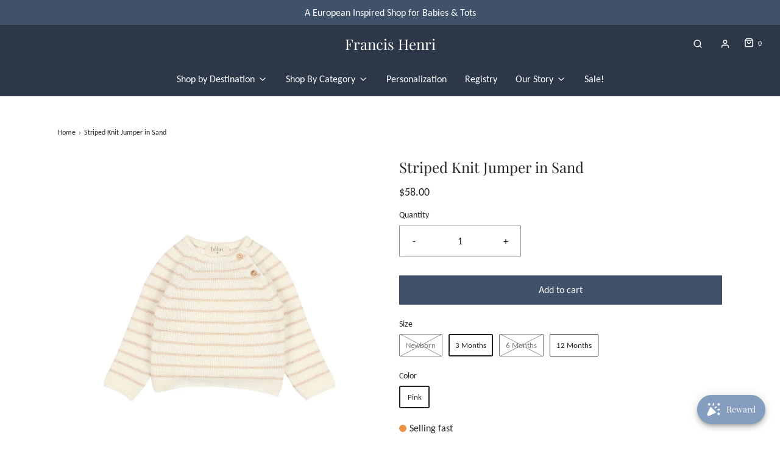

--- FILE ---
content_type: text/html; charset=utf-8
request_url: https://www.francishenri.com/products/striped-knit-jumper-in-sand
body_size: 53266
content:
<!DOCTYPE html>
<!--[if lt IE 7 ]><html class="no-js ie ie6" lang="en"> <![endif]-->
<!--[if IE 7 ]><html class="no-js ie ie7" lang="en"> <![endif]-->
<!--[if IE 8 ]><html class="no-js ie ie8" lang="en"> <![endif]-->
<!--[if (gte IE 9)|!(IE)]><!-->
<html
	class="no-js"
	lang="en"
	data-headings-size="normal"
>
<!--<![endif]-->

<script type="text/javascript">
    (function(c,l,a,r,i,t,y){
        c[a]=c[a]||function(){(c[a].q=c[a].q||[]).push(arguments)};
        t=l.createElement(r);t.async=1;t.src="https://www.clarity.ms/tag/"+i;
        y=l.getElementsByTagName(r)[0];y.parentNode.insertBefore(t,y);
    })(window, document, "clarity", "script", "qtsp47j8mh");
</script>
  
<head>

	<meta charset="utf-8">

	<!--[if lt IE 9]>
		<script src="//html5shim.googlecode.com/svn/trunk/html5.js"></script>
	<![endif]--><title>
		Búho Striped Knit Jumper in Sand &ndash; Francis Henri
	</title>

	<link rel="preconnect" href="https://cdn.shopify.com" crossorigin>

	<script type="text/javascript">
		document.documentElement.className = document.documentElement.className.replace('no-js', 'js');
	</script>

	
	<meta name="description" content="Details: Striped knit jumper Round neck Ranglan sleeve Two buttons to open the neck 100% Organic Cotton Portuguese spinning Made in Portugal From our friends Búho in Barcelona. Búho offers an array of colours, exclusive prints, soft and carefully nurtured fabrics. Clothing with a style of nonchalance, simple but well-s">
	

	
	<meta name="viewport" content="width=device-width, initial-scale=1" />
	

	<!-- /snippets/social-meta-tags.liquid -->


<meta property="og:site_name" content="Francis Henri">
<meta property="og:url" content="https://www.francishenri.com/products/striped-knit-jumper-in-sand">
<meta property="og:title" content="Striped Knit Jumper in Sand">
<meta property="og:type" content="product">
<meta property="og:description" content="Details: Striped knit jumper Round neck Ranglan sleeve Two buttons to open the neck 100% Organic Cotton Portuguese spinning Made in Portugal From our friends Búho in Barcelona. Búho offers an array of colours, exclusive prints, soft and carefully nurtured fabrics. Clothing with a style of nonchalance, simple but well-s">

  <meta property="og:price:amount" content="58.00">
  <meta property="og:price:currency" content="USD">

<meta property="og:image" content="http://www.francishenri.com/cdn/shop/files/Xf9WhoGQ_1200x1200.jpg?v=1704994301"><meta property="og:image" content="http://www.francishenri.com/cdn/shop/files/uYAQ1AeQ_1200x1200.jpg?v=1704994301"><meta property="og:image" content="http://www.francishenri.com/cdn/shop/files/fRZ7M5-A_1200x1200.jpg?v=1704994301">
<meta property="og:image:alt" content="Striped Knit Jumper in Sand"><meta property="og:image:alt" content="Striped Knit Jumper in Sand"><meta property="og:image:alt" content="Striped Knit Jumper in Sand">
<meta property="og:image:secure_url" content="https://www.francishenri.com/cdn/shop/files/Xf9WhoGQ_1200x1200.jpg?v=1704994301"><meta property="og:image:secure_url" content="https://www.francishenri.com/cdn/shop/files/uYAQ1AeQ_1200x1200.jpg?v=1704994301"><meta property="og:image:secure_url" content="https://www.francishenri.com/cdn/shop/files/fRZ7M5-A_1200x1200.jpg?v=1704994301">


<meta name="twitter:card" content="summary_large_image">
<meta name="twitter:title" content="Striped Knit Jumper in Sand">
<meta name="twitter:description" content="Details: Striped knit jumper Round neck Ranglan sleeve Two buttons to open the neck 100% Organic Cotton Portuguese spinning Made in Portugal From our friends Búho in Barcelona. Búho offers an array of colours, exclusive prints, soft and carefully nurtured fabrics. Clothing with a style of nonchalance, simple but well-s">


	<link rel="canonical" href="https://www.francishenri.com/products/striped-knit-jumper-in-sand" />

	<!-- CSS -->
	<style>
/*============================================================================
  Typography
==============================================================================*/





@font-face {
  font-family: "Playfair Display";
  font-weight: 400;
  font-style: normal;
  font-display: swap;
  src: url("//www.francishenri.com/cdn/fonts/playfair_display/playfairdisplay_n4.9980f3e16959dc89137cc1369bfc3ae98af1deb9.woff2") format("woff2"),
       url("//www.francishenri.com/cdn/fonts/playfair_display/playfairdisplay_n4.c562b7c8e5637886a811d2a017f9e023166064ee.woff") format("woff");
}

@font-face {
  font-family: Carlito;
  font-weight: 400;
  font-style: normal;
  font-display: swap;
  src: url("//www.francishenri.com/cdn/fonts/carlito/carlito_n4.192ff08e503b790f0557588e6fc82a4c14828f22.woff2") format("woff2"),
       url("//www.francishenri.com/cdn/fonts/carlito/carlito_n4.220f5ec3bc15b3c39981375bc5241c03ec993485.woff") format("woff");
}

@font-face {
  font-family: Arimo;
  font-weight: 400;
  font-style: normal;
  font-display: swap;
  src: url("//www.francishenri.com/cdn/fonts/arimo/arimo_n4.a7efb558ca22d2002248bbe6f302a98edee38e35.woff2") format("woff2"),
       url("//www.francishenri.com/cdn/fonts/arimo/arimo_n4.0da809f7d1d5ede2a73be7094ac00741efdb6387.woff") format("woff");
}


  @font-face {
  font-family: Carlito;
  font-weight: 700;
  font-style: normal;
  font-display: swap;
  src: url("//www.francishenri.com/cdn/fonts/carlito/carlito_n7.f7e53d7fb0ae83a0764af311c0b1f08b089c5577.woff2") format("woff2"),
       url("//www.francishenri.com/cdn/fonts/carlito/carlito_n7.bc14b58122d463e07b271c24d736e4d93bdacaeb.woff") format("woff");
}




  @font-face {
  font-family: Carlito;
  font-weight: 400;
  font-style: italic;
  font-display: swap;
  src: url("//www.francishenri.com/cdn/fonts/carlito/carlito_i4.320fa7dabb9b1f7a61e26fdb3150b5095dc88ff8.woff2") format("woff2"),
       url("//www.francishenri.com/cdn/fonts/carlito/carlito_i4.fdfaf0d5380afff69fdeac9030975a65b8b1bed2.woff") format("woff");
}




  @font-face {
  font-family: Carlito;
  font-weight: 700;
  font-style: italic;
  font-display: swap;
  src: url("//www.francishenri.com/cdn/fonts/carlito/carlito_i7.6d8d5d73a058a512c5bd0358ae5a50cc6aed24fd.woff2") format("woff2"),
       url("//www.francishenri.com/cdn/fonts/carlito/carlito_i7.37080fe5855da65a3e2f36e953066fb71ad3ab32.woff") format("woff");
}



/*============================================================================
  #General Variables
==============================================================================*/

:root {
  --page-background: #ffffff;

  --color-primary: #242424;
  --disabled-color-primary: rgba(36, 36, 36, 0.5);
  --color-primary-opacity-05: rgba(36, 36, 36, 0.05);
  --link-color: #242424;
  --active-link-color: #242424;

  --button-background-color: #3f5269;
  --button-background-hover-color: #2c3747;
  --button-background-hover-color-lighten: #364357;
  --button-text-color: #ffffff;
  --button-border-color: rgba(255, 255, 255, 0.1);

  --sale-color: #DEDEDE;
  --sale-text-color: #FFFFFF;
  --sale-color-faint: rgba(222, 222, 222, 0.1);
  --sold-out-color: #242424;
  --sold-out-text-color: #fafafa;

  --header-background: #2c3747;
  --header-text: #ffffff;
  --header-text-opacity-80: rgba(255, 255, 255, 0.8);
  --header-border-color: rgba(255, 255, 255, 0.1);
  --header-border-color-dark: rgba(255, 255, 255, 0.15);
  --header-hover-background-color: rgba(255, 255, 255, 0.1);
  --header-overlay-text: #ffffff;

  --sticky-header-background: #ffffff;
  --sticky-header-text: #2e2e2e;
  --sticky-header-border: rgba(46, 46, 46, 0.1);

  --mobile-menu-text: #fafafa;
  --mobile-menu-background: #3f5269;
  --mobile-menu-border-color: rgba(250, 250, 250, 0.5);

  --footer-background: #2c3747;
  --footer-text: #ffffff;
  --footer-hover-background-color: rgba(255, 255, 255, 0.1);


  --pop-up-text: #242424;
  --pop-up-background: #fff;

  --secondary-color: rgba(0, 0, 0, 1) !default;
  --select-padding: 5px;
  --select-radius: 2px !default;

  --border-color: rgba(36, 36, 36, 0.5);
  --border-search: rgba(255, 255, 255, 0.1);
  --border-color-subtle: rgba(36, 36, 36, 0.1);
  --border-color-subtle-darken: #171717;

  --color-scheme-light-background: #f8f6f3;
  --color-scheme-light-background-hover: rgba(248, 246, 243, 0.1);
  --color-scheme-light-text: #464646;
  --color-scheme-light-text-hover: rgba(70, 70, 70, 0.7);
  --color-scheme-light-input-hover: rgba(70, 70, 70, 0.1);
  --color-scheme-light-link: #464646;
  --color-scheme-light-link-active: #575757;

  --color-scheme-accent-background: #405169;
  --color-scheme-accent-background-hover: rgba(64, 81, 105, 0.1);
  --color-scheme-accent-text: #fafafa;
  --color-scheme-accent-text-hover: rgba(250, 250, 250, 0.7);
  --color-scheme-accent-input-hover: rgba(250, 250, 250, 0.1);
  --color-scheme-accent-link: #464646;
  --color-scheme-accent-link-active: #3f5269;

  --color-scheme-dark-background: #2E2E2E;
  --color-scheme-dark-background-hover: rgba(46, 46, 46, 0.1);
  --color-scheme-dark-text: #464646;
  --color-scheme-dark-text-hover: rgba(70, 70, 70, 0.7);
  --color-scheme-dark-input-hover: rgba(70, 70, 70, 0.1);
  --color-scheme-dark-link: #464646;
  --color-scheme-dark-link-active: #575757;

  --header-font-stack: "Playfair Display", serif;
  --header-font-weight: 400;
  --header-font-style: normal;
  --header-font-transform: none;

  
  --header-letter-spacing: normal;
  

  --body-font-stack: Carlito, sans-serif;
  --body-font-weight: 400;
  --body-font-style: normal;
  --body-font-size-int: 16;
  --body-font-size: 16px;

  
    --body-small-font-size-int: 12;
    --body-small-font-size: 12px;
  

  --subheading-font-stack: Arimo, sans-serif;
  --subheading-font-weight: 400;
  --subheading-font-style: normal;
  --subheading-font-transform: none;
  --subheading-case: none;

  
  --heading-base: 34;
  --subheading-base: 14;
  --subheading-2-font-size: 16px;
  --subheading-2-line-height: 20px;
  --product-titles: 24;
  --subpage-header: 24;
  --subpage-header-px: 24px;
  --subpage-header-line-height: 34px;
  --heading-font-size: 34px;
  --heading-line-height: 44px;
  --subheading-font-size: 14px;
  --subheading-line-height: 18px;
  

  --color-image-overlay: #242424;
  --color-image-overlay-text: #fafafa;
  --image-overlay-opacity: calc(10 / 100);

  --flexslider-icon-eot: //www.francishenri.com/cdn/shop/t/6/assets/flexslider-icon.eot?v=70838442330258149421686778957;
  --flexslider-icon-eot-ie: //www.francishenri.com/cdn/shop/t/6/assets/flexslider-icon.eot%23iefix?v=5235;
  --flexslider-icon-woff: //www.francishenri.com/cdn/shop/t/6/assets/flexslider-icon.eot?v=70838442330258149421686778957;
  --flexslider-icon-ttf: //www.francishenri.com/cdn/shop/t/6/assets/flexslider-icon.eot?v=70838442330258149421686778957;
  --flexslider-icon-svg: //www.francishenri.com/cdn/shop/t/6/assets/flexslider-icon.eot?v=70838442330258149421686778957;

  --delete-button-png: //www.francishenri.com/cdn/shop/t/6/assets/delete.png?v=5235;
  --loader-svg: //www.francishenri.com/cdn/shop/t/6/assets/loader.svg?v=119822953187440061741686778957;

  
  --mobile-menu-link-transform: none;
  --mobile-menu-link-letter-spacing: 0;
  

  
  --buttons-transform: none;
  --buttons-letter-spacing: 0;
  

  
    --button-font-family: var(--body-font-stack);
    --button-font-weight: var(--body-font-weight);
    --button-font-style: var(--body-font-style);
    --button-font-size: var(--body-font-size);
  

  
    --button-font-size-int: var(--body-font-size-int);
  

  
    --subheading-letter-spacing: normal;
  

  
    --nav-font-family: var(--body-font-stack);
    --nav-font-weight: var(--body-font-weight);
    --nav-font-style: var(--body-font-style);
  

  
    --nav-text-transform: none;
    --nav-letter-spacing: 0;
  

  
    --nav-font-size-int: var(--body-font-size-int);
  

  --page-width: 1090px;
  --page-width-with-padding: 1120px;
  --narrow-width-with-padding: 730px;
  --column-gap-width: 30px;
  --column-gap-width-half: 15.0px;

  --password-text-color: #000000;
  --password-error-background: #feebeb;
  --password-error-text: #7e1412;
  --password-login-background: #111111;
  --password-login-text: #b8b8b8;
  --password-btn-text: #ffffff;
  --password-btn-background: #000000;
  --password-btn-background-success: #4caf50;
  --success-color: #28a745;
  --error-color: #DC3545;
  --warning-color: #EB9247;

  /* Shop Pay Installments variables */
  --color-body: #ffffff;
  --color-bg: #ffffff;
}
</style>


	
	<link rel="preload" href="//www.francishenri.com/cdn/shop/t/6/assets/theme-product.min.css?v=5306888070907968101686778958" as="style">
	<link href="//www.francishenri.com/cdn/shop/t/6/assets/theme-product.min.css?v=5306888070907968101686778958" rel="stylesheet" type="text/css" media="all" />
	

	<link href="//www.francishenri.com/cdn/shop/t/6/assets/custom.css?v=60929843993882887651686778957" rel="stylesheet" type="text/css" media="all" />

	

	

	
	<link rel="shortcut icon" href="//www.francishenri.com/cdn/shop/files/Copy_of_francis_henri_32x32.png?v=1694112320" type="image/png">
	

	<link rel="sitemap" type="application/xml" title="Sitemap" href="/sitemap.xml" />

	<script>window.performance && window.performance.mark && window.performance.mark('shopify.content_for_header.start');</script><meta name="google-site-verification" content="9zSPzTQR5q_pACsRa1NWt6N_BFLrLxatvgK3QL2Fm9k">
<meta name="facebook-domain-verification" content="otybcmragkphse00jzce14v9pddyg6">
<meta id="shopify-digital-wallet" name="shopify-digital-wallet" content="/2391736418/digital_wallets/dialog">
<meta name="shopify-checkout-api-token" content="144637bc267172ffa88aa24a0c785662">
<link rel="alternate" type="application/json+oembed" href="https://www.francishenri.com/products/striped-knit-jumper-in-sand.oembed">
<script async="async" src="/checkouts/internal/preloads.js?locale=en-US"></script>
<link rel="preconnect" href="https://shop.app" crossorigin="anonymous">
<script async="async" src="https://shop.app/checkouts/internal/preloads.js?locale=en-US&shop_id=2391736418" crossorigin="anonymous"></script>
<script id="apple-pay-shop-capabilities" type="application/json">{"shopId":2391736418,"countryCode":"US","currencyCode":"USD","merchantCapabilities":["supports3DS"],"merchantId":"gid:\/\/shopify\/Shop\/2391736418","merchantName":"Francis Henri","requiredBillingContactFields":["postalAddress","email"],"requiredShippingContactFields":["postalAddress","email"],"shippingType":"shipping","supportedNetworks":["visa","masterCard","amex","discover","elo","jcb"],"total":{"type":"pending","label":"Francis Henri","amount":"1.00"},"shopifyPaymentsEnabled":true,"supportsSubscriptions":true}</script>
<script id="shopify-features" type="application/json">{"accessToken":"144637bc267172ffa88aa24a0c785662","betas":["rich-media-storefront-analytics"],"domain":"www.francishenri.com","predictiveSearch":true,"shopId":2391736418,"locale":"en"}</script>
<script>var Shopify = Shopify || {};
Shopify.shop = "francis-henri.myshopify.com";
Shopify.locale = "en";
Shopify.currency = {"active":"USD","rate":"1.0"};
Shopify.country = "US";
Shopify.theme = {"name":"New Frontier Storefront","id":124446376034,"schema_name":"Envy","schema_version":"32.0.0","theme_store_id":null,"role":"main"};
Shopify.theme.handle = "null";
Shopify.theme.style = {"id":null,"handle":null};
Shopify.cdnHost = "www.francishenri.com/cdn";
Shopify.routes = Shopify.routes || {};
Shopify.routes.root = "/";</script>
<script type="module">!function(o){(o.Shopify=o.Shopify||{}).modules=!0}(window);</script>
<script>!function(o){function n(){var o=[];function n(){o.push(Array.prototype.slice.apply(arguments))}return n.q=o,n}var t=o.Shopify=o.Shopify||{};t.loadFeatures=n(),t.autoloadFeatures=n()}(window);</script>
<script>
  window.ShopifyPay = window.ShopifyPay || {};
  window.ShopifyPay.apiHost = "shop.app\/pay";
  window.ShopifyPay.redirectState = null;
</script>
<script id="shop-js-analytics" type="application/json">{"pageType":"product"}</script>
<script defer="defer" async type="module" src="//www.francishenri.com/cdn/shopifycloud/shop-js/modules/v2/client.init-shop-cart-sync_WVOgQShq.en.esm.js"></script>
<script defer="defer" async type="module" src="//www.francishenri.com/cdn/shopifycloud/shop-js/modules/v2/chunk.common_C_13GLB1.esm.js"></script>
<script defer="defer" async type="module" src="//www.francishenri.com/cdn/shopifycloud/shop-js/modules/v2/chunk.modal_CLfMGd0m.esm.js"></script>
<script type="module">
  await import("//www.francishenri.com/cdn/shopifycloud/shop-js/modules/v2/client.init-shop-cart-sync_WVOgQShq.en.esm.js");
await import("//www.francishenri.com/cdn/shopifycloud/shop-js/modules/v2/chunk.common_C_13GLB1.esm.js");
await import("//www.francishenri.com/cdn/shopifycloud/shop-js/modules/v2/chunk.modal_CLfMGd0m.esm.js");

  window.Shopify.SignInWithShop?.initShopCartSync?.({"fedCMEnabled":true,"windoidEnabled":true});

</script>
<script>
  window.Shopify = window.Shopify || {};
  if (!window.Shopify.featureAssets) window.Shopify.featureAssets = {};
  window.Shopify.featureAssets['shop-js'] = {"shop-cart-sync":["modules/v2/client.shop-cart-sync_DuR37GeY.en.esm.js","modules/v2/chunk.common_C_13GLB1.esm.js","modules/v2/chunk.modal_CLfMGd0m.esm.js"],"init-fed-cm":["modules/v2/client.init-fed-cm_BucUoe6W.en.esm.js","modules/v2/chunk.common_C_13GLB1.esm.js","modules/v2/chunk.modal_CLfMGd0m.esm.js"],"shop-toast-manager":["modules/v2/client.shop-toast-manager_B0JfrpKj.en.esm.js","modules/v2/chunk.common_C_13GLB1.esm.js","modules/v2/chunk.modal_CLfMGd0m.esm.js"],"init-shop-cart-sync":["modules/v2/client.init-shop-cart-sync_WVOgQShq.en.esm.js","modules/v2/chunk.common_C_13GLB1.esm.js","modules/v2/chunk.modal_CLfMGd0m.esm.js"],"shop-button":["modules/v2/client.shop-button_B_U3bv27.en.esm.js","modules/v2/chunk.common_C_13GLB1.esm.js","modules/v2/chunk.modal_CLfMGd0m.esm.js"],"init-windoid":["modules/v2/client.init-windoid_DuP9q_di.en.esm.js","modules/v2/chunk.common_C_13GLB1.esm.js","modules/v2/chunk.modal_CLfMGd0m.esm.js"],"shop-cash-offers":["modules/v2/client.shop-cash-offers_BmULhtno.en.esm.js","modules/v2/chunk.common_C_13GLB1.esm.js","modules/v2/chunk.modal_CLfMGd0m.esm.js"],"pay-button":["modules/v2/client.pay-button_CrPSEbOK.en.esm.js","modules/v2/chunk.common_C_13GLB1.esm.js","modules/v2/chunk.modal_CLfMGd0m.esm.js"],"init-customer-accounts":["modules/v2/client.init-customer-accounts_jNk9cPYQ.en.esm.js","modules/v2/client.shop-login-button_DJ5ldayH.en.esm.js","modules/v2/chunk.common_C_13GLB1.esm.js","modules/v2/chunk.modal_CLfMGd0m.esm.js"],"avatar":["modules/v2/client.avatar_BTnouDA3.en.esm.js"],"checkout-modal":["modules/v2/client.checkout-modal_pBPyh9w8.en.esm.js","modules/v2/chunk.common_C_13GLB1.esm.js","modules/v2/chunk.modal_CLfMGd0m.esm.js"],"init-shop-for-new-customer-accounts":["modules/v2/client.init-shop-for-new-customer-accounts_BUoCy7a5.en.esm.js","modules/v2/client.shop-login-button_DJ5ldayH.en.esm.js","modules/v2/chunk.common_C_13GLB1.esm.js","modules/v2/chunk.modal_CLfMGd0m.esm.js"],"init-customer-accounts-sign-up":["modules/v2/client.init-customer-accounts-sign-up_CnczCz9H.en.esm.js","modules/v2/client.shop-login-button_DJ5ldayH.en.esm.js","modules/v2/chunk.common_C_13GLB1.esm.js","modules/v2/chunk.modal_CLfMGd0m.esm.js"],"init-shop-email-lookup-coordinator":["modules/v2/client.init-shop-email-lookup-coordinator_CzjY5t9o.en.esm.js","modules/v2/chunk.common_C_13GLB1.esm.js","modules/v2/chunk.modal_CLfMGd0m.esm.js"],"shop-follow-button":["modules/v2/client.shop-follow-button_CsYC63q7.en.esm.js","modules/v2/chunk.common_C_13GLB1.esm.js","modules/v2/chunk.modal_CLfMGd0m.esm.js"],"shop-login-button":["modules/v2/client.shop-login-button_DJ5ldayH.en.esm.js","modules/v2/chunk.common_C_13GLB1.esm.js","modules/v2/chunk.modal_CLfMGd0m.esm.js"],"shop-login":["modules/v2/client.shop-login_B9ccPdmx.en.esm.js","modules/v2/chunk.common_C_13GLB1.esm.js","modules/v2/chunk.modal_CLfMGd0m.esm.js"],"lead-capture":["modules/v2/client.lead-capture_D0K_KgYb.en.esm.js","modules/v2/chunk.common_C_13GLB1.esm.js","modules/v2/chunk.modal_CLfMGd0m.esm.js"],"payment-terms":["modules/v2/client.payment-terms_BWmiNN46.en.esm.js","modules/v2/chunk.common_C_13GLB1.esm.js","modules/v2/chunk.modal_CLfMGd0m.esm.js"]};
</script>
<script>(function() {
  var isLoaded = false;
  function asyncLoad() {
    if (isLoaded) return;
    isLoaded = true;
    var urls = ["https:\/\/static.klaviyo.com\/onsite\/js\/klaviyo.js?company_id=WZ8Z49\u0026shop=francis-henri.myshopify.com","https:\/\/static.klaviyo.com\/onsite\/js\/klaviyo.js?company_id=WZ8Z49\u0026shop=francis-henri.myshopify.com","https:\/\/joy.avada.io\/scripttag\/avada-joy-tracking.min.js?shop=francis-henri.myshopify.com"];
    for (var i = 0; i < urls.length; i++) {
      var s = document.createElement('script');
      s.type = 'text/javascript';
      s.async = true;
      s.src = urls[i];
      var x = document.getElementsByTagName('script')[0];
      x.parentNode.insertBefore(s, x);
    }
  };
  if(window.attachEvent) {
    window.attachEvent('onload', asyncLoad);
  } else {
    window.addEventListener('load', asyncLoad, false);
  }
})();</script>
<script id="__st">var __st={"a":2391736418,"offset":-18000,"reqid":"93f414d1-de4f-461d-b7f4-f9fe5d37bf15-1769531530","pageurl":"www.francishenri.com\/products\/striped-knit-jumper-in-sand","u":"8c14df2f8bf4","p":"product","rtyp":"product","rid":6971439448162};</script>
<script>window.ShopifyPaypalV4VisibilityTracking = true;</script>
<script id="captcha-bootstrap">!function(){'use strict';const t='contact',e='account',n='new_comment',o=[[t,t],['blogs',n],['comments',n],[t,'customer']],c=[[e,'customer_login'],[e,'guest_login'],[e,'recover_customer_password'],[e,'create_customer']],r=t=>t.map((([t,e])=>`form[action*='/${t}']:not([data-nocaptcha='true']) input[name='form_type'][value='${e}']`)).join(','),a=t=>()=>t?[...document.querySelectorAll(t)].map((t=>t.form)):[];function s(){const t=[...o],e=r(t);return a(e)}const i='password',u='form_key',d=['recaptcha-v3-token','g-recaptcha-response','h-captcha-response',i],f=()=>{try{return window.sessionStorage}catch{return}},m='__shopify_v',_=t=>t.elements[u];function p(t,e,n=!1){try{const o=window.sessionStorage,c=JSON.parse(o.getItem(e)),{data:r}=function(t){const{data:e,action:n}=t;return t[m]||n?{data:e,action:n}:{data:t,action:n}}(c);for(const[e,n]of Object.entries(r))t.elements[e]&&(t.elements[e].value=n);n&&o.removeItem(e)}catch(o){console.error('form repopulation failed',{error:o})}}const l='form_type',E='cptcha';function T(t){t.dataset[E]=!0}const w=window,h=w.document,L='Shopify',v='ce_forms',y='captcha';let A=!1;((t,e)=>{const n=(g='f06e6c50-85a8-45c8-87d0-21a2b65856fe',I='https://cdn.shopify.com/shopifycloud/storefront-forms-hcaptcha/ce_storefront_forms_captcha_hcaptcha.v1.5.2.iife.js',D={infoText:'Protected by hCaptcha',privacyText:'Privacy',termsText:'Terms'},(t,e,n)=>{const o=w[L][v],c=o.bindForm;if(c)return c(t,g,e,D).then(n);var r;o.q.push([[t,g,e,D],n]),r=I,A||(h.body.append(Object.assign(h.createElement('script'),{id:'captcha-provider',async:!0,src:r})),A=!0)});var g,I,D;w[L]=w[L]||{},w[L][v]=w[L][v]||{},w[L][v].q=[],w[L][y]=w[L][y]||{},w[L][y].protect=function(t,e){n(t,void 0,e),T(t)},Object.freeze(w[L][y]),function(t,e,n,w,h,L){const[v,y,A,g]=function(t,e,n){const i=e?o:[],u=t?c:[],d=[...i,...u],f=r(d),m=r(i),_=r(d.filter((([t,e])=>n.includes(e))));return[a(f),a(m),a(_),s()]}(w,h,L),I=t=>{const e=t.target;return e instanceof HTMLFormElement?e:e&&e.form},D=t=>v().includes(t);t.addEventListener('submit',(t=>{const e=I(t);if(!e)return;const n=D(e)&&!e.dataset.hcaptchaBound&&!e.dataset.recaptchaBound,o=_(e),c=g().includes(e)&&(!o||!o.value);(n||c)&&t.preventDefault(),c&&!n&&(function(t){try{if(!f())return;!function(t){const e=f();if(!e)return;const n=_(t);if(!n)return;const o=n.value;o&&e.removeItem(o)}(t);const e=Array.from(Array(32),(()=>Math.random().toString(36)[2])).join('');!function(t,e){_(t)||t.append(Object.assign(document.createElement('input'),{type:'hidden',name:u})),t.elements[u].value=e}(t,e),function(t,e){const n=f();if(!n)return;const o=[...t.querySelectorAll(`input[type='${i}']`)].map((({name:t})=>t)),c=[...d,...o],r={};for(const[a,s]of new FormData(t).entries())c.includes(a)||(r[a]=s);n.setItem(e,JSON.stringify({[m]:1,action:t.action,data:r}))}(t,e)}catch(e){console.error('failed to persist form',e)}}(e),e.submit())}));const S=(t,e)=>{t&&!t.dataset[E]&&(n(t,e.some((e=>e===t))),T(t))};for(const o of['focusin','change'])t.addEventListener(o,(t=>{const e=I(t);D(e)&&S(e,y())}));const B=e.get('form_key'),M=e.get(l),P=B&&M;t.addEventListener('DOMContentLoaded',(()=>{const t=y();if(P)for(const e of t)e.elements[l].value===M&&p(e,B);[...new Set([...A(),...v().filter((t=>'true'===t.dataset.shopifyCaptcha))])].forEach((e=>S(e,t)))}))}(h,new URLSearchParams(w.location.search),n,t,e,['guest_login'])})(!0,!0)}();</script>
<script integrity="sha256-4kQ18oKyAcykRKYeNunJcIwy7WH5gtpwJnB7kiuLZ1E=" data-source-attribution="shopify.loadfeatures" defer="defer" src="//www.francishenri.com/cdn/shopifycloud/storefront/assets/storefront/load_feature-a0a9edcb.js" crossorigin="anonymous"></script>
<script crossorigin="anonymous" defer="defer" src="//www.francishenri.com/cdn/shopifycloud/storefront/assets/shopify_pay/storefront-65b4c6d7.js?v=20250812"></script>
<script data-source-attribution="shopify.dynamic_checkout.dynamic.init">var Shopify=Shopify||{};Shopify.PaymentButton=Shopify.PaymentButton||{isStorefrontPortableWallets:!0,init:function(){window.Shopify.PaymentButton.init=function(){};var t=document.createElement("script");t.src="https://www.francishenri.com/cdn/shopifycloud/portable-wallets/latest/portable-wallets.en.js",t.type="module",document.head.appendChild(t)}};
</script>
<script data-source-attribution="shopify.dynamic_checkout.buyer_consent">
  function portableWalletsHideBuyerConsent(e){var t=document.getElementById("shopify-buyer-consent"),n=document.getElementById("shopify-subscription-policy-button");t&&n&&(t.classList.add("hidden"),t.setAttribute("aria-hidden","true"),n.removeEventListener("click",e))}function portableWalletsShowBuyerConsent(e){var t=document.getElementById("shopify-buyer-consent"),n=document.getElementById("shopify-subscription-policy-button");t&&n&&(t.classList.remove("hidden"),t.removeAttribute("aria-hidden"),n.addEventListener("click",e))}window.Shopify?.PaymentButton&&(window.Shopify.PaymentButton.hideBuyerConsent=portableWalletsHideBuyerConsent,window.Shopify.PaymentButton.showBuyerConsent=portableWalletsShowBuyerConsent);
</script>
<script data-source-attribution="shopify.dynamic_checkout.cart.bootstrap">document.addEventListener("DOMContentLoaded",(function(){function t(){return document.querySelector("shopify-accelerated-checkout-cart, shopify-accelerated-checkout")}if(t())Shopify.PaymentButton.init();else{new MutationObserver((function(e,n){t()&&(Shopify.PaymentButton.init(),n.disconnect())})).observe(document.body,{childList:!0,subtree:!0})}}));
</script>
<link id="shopify-accelerated-checkout-styles" rel="stylesheet" media="screen" href="https://www.francishenri.com/cdn/shopifycloud/portable-wallets/latest/accelerated-checkout-backwards-compat.css" crossorigin="anonymous">
<style id="shopify-accelerated-checkout-cart">
        #shopify-buyer-consent {
  margin-top: 1em;
  display: inline-block;
  width: 100%;
}

#shopify-buyer-consent.hidden {
  display: none;
}

#shopify-subscription-policy-button {
  background: none;
  border: none;
  padding: 0;
  text-decoration: underline;
  font-size: inherit;
  cursor: pointer;
}

#shopify-subscription-policy-button::before {
  box-shadow: none;
}

      </style>

<script>window.performance && window.performance.mark && window.performance.mark('shopify.content_for_header.end');</script>

	<script type="text/javascript">
		window.wetheme = {
			name: 'Envy',
			webcomponentRegistry: {
                registry: {},
				checkScriptLoaded: function(key) {
					return window.wetheme.webcomponentRegistry.registry[key] ? true : false
				},
                register: function(registration) {
                    if(!window.wetheme.webcomponentRegistry.checkScriptLoaded(registration.key)) {
                      window.wetheme.webcomponentRegistry.registry[registration.key] = registration
                    }
                }
            }
        };
	</script>

	

	
<!-- BEGIN app block: shopify://apps/sc-product-options/blocks/app-embed/873c9b74-306d-4f83-b58b-a2f5043d2187 --><!-- BEGIN app snippet: bold-options-hybrid -->
<script>
    window.BOLD = window.BOLD || {};
        window.BOLD.options = window.BOLD.options || {};
        window.BOLD.options.settings = window.BOLD.options.settings || {};
        window.BOLD.options.settings.v1_variant_mode = window.BOLD.options.settings.v1_variant_mode || true;
        window.BOLD.options.settings.hybrid_fix_auto_insert_inputs =
        window.BOLD.options.settings.hybrid_fix_auto_insert_inputs || true;
</script>
<!-- END app snippet --><!-- BEGIN app snippet: bold-common --><script>window.BOLD = window.BOLD || {};
    window.BOLD.common = window.BOLD.common || {};
    window.BOLD.common.Shopify = window.BOLD.common.Shopify || {};
    window.BOLD.common.Shopify.shop = {
      domain: 'www.francishenri.com',
      permanent_domain: 'francis-henri.myshopify.com',
      url: 'https://www.francishenri.com',
      secure_url: 'https://www.francishenri.com',money_format: "${{amount}}",currency: "USD"
    };
    window.BOLD.common.Shopify.customer = {
      id: null,
      tags: null,
    };
    window.BOLD.common.Shopify.cart = {"note":null,"attributes":{},"original_total_price":0,"total_price":0,"total_discount":0,"total_weight":0.0,"item_count":0,"items":[],"requires_shipping":false,"currency":"USD","items_subtotal_price":0,"cart_level_discount_applications":[],"checkout_charge_amount":0};
    window.BOLD.common.template = 'product';window.BOLD.common.Shopify.formatMoney = function(money, format) {
        function n(t, e) {
            return "undefined" == typeof t ? e : t
        }
        function r(t, e, r, i) {
            if (e = n(e, 2),
                r = n(r, ","),
                i = n(i, "."),
            isNaN(t) || null == t)
                return 0;
            t = (t / 100).toFixed(e);
            var o = t.split(".")
                , a = o[0].replace(/(\d)(?=(\d\d\d)+(?!\d))/g, "$1" + r)
                , s = o[1] ? i + o[1] : "";
            return a + s
        }
        "string" == typeof money && (money = money.replace(".", ""));
        var i = ""
            , o = /\{\{\s*(\w+)\s*\}\}/
            , a = format || window.BOLD.common.Shopify.shop.money_format || window.Shopify.money_format || "$ {{ amount }}";
        switch (a.match(o)[1]) {
            case "amount":
                i = r(money, 2, ",", ".");
                break;
            case "amount_no_decimals":
                i = r(money, 0, ",", ".");
                break;
            case "amount_with_comma_separator":
                i = r(money, 2, ".", ",");
                break;
            case "amount_no_decimals_with_comma_separator":
                i = r(money, 0, ".", ",");
                break;
            case "amount_with_space_separator":
                i = r(money, 2, " ", ",");
                break;
            case "amount_no_decimals_with_space_separator":
                i = r(money, 0, " ", ",");
                break;
            case "amount_with_apostrophe_separator":
                i = r(money, 2, "'", ".");
                break;
        }
        return a.replace(o, i);
    };
    window.BOLD.common.Shopify.saveProduct = function (handle, product) {
      if (typeof handle === 'string' && typeof window.BOLD.common.Shopify.products[handle] === 'undefined') {
        if (typeof product === 'number') {
          window.BOLD.common.Shopify.handles[product] = handle;
          product = { id: product };
        }
        window.BOLD.common.Shopify.products[handle] = product;
      }
    };
    window.BOLD.common.Shopify.saveVariant = function (variant_id, variant) {
      if (typeof variant_id === 'number' && typeof window.BOLD.common.Shopify.variants[variant_id] === 'undefined') {
        window.BOLD.common.Shopify.variants[variant_id] = variant;
      }
    };window.BOLD.common.Shopify.products = window.BOLD.common.Shopify.products || {};
    window.BOLD.common.Shopify.variants = window.BOLD.common.Shopify.variants || {};
    window.BOLD.common.Shopify.handles = window.BOLD.common.Shopify.handles || {};window.BOLD.common.Shopify.handle = "striped-knit-jumper-in-sand"
window.BOLD.common.Shopify.saveProduct("striped-knit-jumper-in-sand", 6971439448162);window.BOLD.common.Shopify.saveVariant(40664041095266, { product_id: 6971439448162, product_handle: "striped-knit-jumper-in-sand", price: 5800, group_id: '', csp_metafield: {}});window.BOLD.common.Shopify.saveVariant(40664041128034, { product_id: 6971439448162, product_handle: "striped-knit-jumper-in-sand", price: 5800, group_id: '', csp_metafield: {}});window.BOLD.common.Shopify.saveVariant(40664041160802, { product_id: 6971439448162, product_handle: "striped-knit-jumper-in-sand", price: 5800, group_id: '', csp_metafield: {}});window.BOLD.common.Shopify.saveVariant(40664041193570, { product_id: 6971439448162, product_handle: "striped-knit-jumper-in-sand", price: 5800, group_id: '', csp_metafield: {}});window.BOLD.apps_installed = {} || {};window.BOLD.common.Shopify.metafields = window.BOLD.common.Shopify.metafields || {};window.BOLD.common.Shopify.metafields["bold_rp"] = {"options_app_version":3};window.BOLD.common.Shopify.metafields["bold_csp_defaults"] = {};window.BOLD.common.Shopify.metafields["sc_product_options"] = {"options_app_version":3,"options_cache":1769454875,"options_css":"\/*\n------------------------------------  WARNING  ------------------------------------\nThis file will be overwritten and should not be edited directly.\nIn order to edit custom CSS for Bold Product Options you should:\n- Log into your Shopify Admin Panel\n- Go to Apps --\u003e Installed --\u003e Product Options\n- Go to Display Settings\n------------------------------------  WARNING  ------------------------------------\nbold-options.css version 6\n*\/\n\n\n.bold_options {\n            margin-bottom: 20px;\n}\n\n.bold_options:empty {\n    display:none;\n}\n\n.bold_option_product_info {\n    text-align: center;\n    margin: 0 0 25px;\n}\n\n.bold_option_product_info_title {\n    font-size: 18px;\n    font-weight: bold;\n}\n\n.bold_option_product_info_description {\n    text-align: left;\n}\n\n.bold_option_product_info_image img {\n    max-height: 150px;\n}\n\n.bold_option_set {\n    }\n\n.bold_option:not(:empty) {\n            padding-bottom: 5px;\n        margin-bottom: 5px;\n        }\n\n.bold_option_product_title {\n            font-size: 16px;\n                                font-weight: bold;\n        margin-bottom: 20px;\n}\n\n.bold_option_title,\n.bold_option_value_price {\n                font-weight: normal;\n        }\n\n    .bold_option_dropdown .bold_option_element {\n        margin-left: 5px;\n    }\n    .bold_option_value {\n        margin-right: 15px;\n    }\n\n.bold_option_value_price,\n.bold_out_of_stock_message {\n    display: inline;\n    font-size: 80%;\n}\n\n.bold_option_out_of_stock .bold_option_title,\n.bold_option_out_of_stock .bold_option_value_title,\n.bold_option_out_of_stock .bold_option_value_price,\n.bold_option_dropdown_out_of_stock,\n.bold_option_out_of_stock .bold_option_value_element {\n    opacity: .5;\n}\n\n.bold_option_swatch .bold_option_element,\n.bold_option_radio .bold_option_element,\n.bold_option_checkboxmulti .bold_option_element,\n.bold_option_dropdownmulti .bold_option_element,\n.bold_option_textarea .bold_option_element {\n    display: block;\n}\n\n.bold_option_textboxmulti .bold_option_value {\n    display: block;\n    margin-left: 0;\n}\n\n.bold_option_displaytext p:last-child {\n    margin-bottom: 0;\n}\n\n.bold_option_displaytext p {\n    white-space:pre-wrap;\n}\n\n.bold_option_element,\n.bold_option_element input,\n.bold_option_element select,\n.bold_option_element textarea {\n            height: auto;\n}\n\n.bold_option_element input[type=radio] {\n    -webkit-appearance: radio;\n    width: auto;\n}\n\n.bold_help_text {\n    font-style: italic;\n    color: #848484;\n    display: block;\n}\n\n\/* Bold Tooltips *\/\n.bold_tooltip {\n    position: relative;\n    display: inline-block;\n    background:url(data:image\/png;base64,iVBORw0KGgoAAAANSUhEUgAAADAAAAAwCAQAAAD9CzEMAAACR0lEQVR4Ae2Vz0obURTGf4mTiLEbSZhQW\/sGRREi8UGEZtGNJOQFWhLzANq6tUjAdqvYQDZF6FsUg6uqLYrdqGmhSvNnM90cDsjMZWbu0ILg7y7Pd893c+79MjxwL0izTIsuR\/QZM6bPEV3WKJMmMc\/Y5AeeYV3whjmscdlhjBeyRrQpYMFLfuJFXH0qxCLDhzsNfrNLlRJ5smQpUKLGHjd3NG0cIpLjM56ur6wyZdBVOUaVHJCLdnptzx9e4YSoGwxQCxxCea\/yY54ThXlO0UGFXq1Kv+ASlSKHuu8FmHH5pad3iUNRf8U1eYzs6OwDh6OnDGKBoVS3janVWL2G2AbQ1Og9IZBNfZiOlUGGE6lvEEBa\/3NWwcoAalI\/J4WPZU3tFLZMcytdlvDRktIuSdiXLk18dKVUJQl16dLBx5GUSiShLF16+OhLKQ\/WlwyuKK7wIRkgm8hgUrPw3w10RIV\/NSK9ZFuDkEvWZ1qzNgh5pmtS2ktk8FEUDfOPuyFnbfCIW\/Og01xoli0NdEBnpAjgrX7NMlYGWb5JfZ1A5jQLDSuDllSHzGKgLZIB87ENFvWTuYWRgsbtlCJxeMx32XnJDGao6CkPKcZo39N9K4TQVukpC0RhUU\/v8Y5QHA5UPqBJBjOQpcVQ9Z+YIAI51AKPE2pMG2JVl4cp7ZkiIo4OStLNPnXKuEwyiUuZOh1JrQ6HCWJR4Rov4rpkBQvybDMKbT5kixmsecoG58bmZ6wzS2LSLNGkQ48rRoy4okeHBiVS3AMe+Asl4wJqmp6\/FwAAAABJRU5ErkJggg==);\n    background-repeat:no-repeat;\n    width:16px; height:16px;\n    background-size:16px 16px;\n    top:3px;\n}\n\n.bold_option_swatch_title,.bold_tooltip \u003e :first-child {\n    position: absolute;\n    width: 140px;\n    color: #fff;\n    background: #000;\n    height: 1px;\n    line-height: 1px;\n    padding: 0;\n    text-align: center;\n    opacity: 0;\n    border-radius: 4px;\n    transition: all 0.4s;\n    left: 50%;\n    transform: translateX(-50%);\n    z-index: 999;\n    bottom: 30px;\n    margin-bottom:-.5em;\n    margin-top:0;\n}\n\n.bold_option_swatch_title span {\n    height: 1px;\n    line-height: 1px;\n}\n.bold_option_swatch_title:after,.bold_tooltip \u003e :first-child:after {\n    content: '';\n    position: absolute;\n    left: 50%;\n    margin-left: -4px;\n    width: 0; height: 0;\n    border-right: 4px solid transparent;\n    border-left: 4px solid transparent;\n    border-top: 4px solid #000;\n    top: 100%;\n}\n\n.bold_option_value:hover .bold_option_swatch_title,.bold_tooltip:hover \u003e :first-child {\n    opacity: 0.8;\n    margin-bottom:0;\n    height: auto;\n    line-height: 1em;\n    padding: 1em\n}\n\n.bold_option_value:hover .bold_option_swatch_title span {\n    height: 1em;\n    line-height: 1em;\n}\n.bold_tooltip \u003e *:not(a), .bold_option_swatch .bold_option_value .bold_option_swatch_title .bold_option_value_title {\n    pointer-events: none;\n}\n\n.bold_option_title .bold_tooltip img {\n    height: inherit;\n}\n\n.bold_option_swatch .bold_option_value:hover .bold_option_swatch_title .bold_option_value_title,\n.bold_option_swatch .bold_option_value:hover .bold_option_swatch_title .bold_option_value_title img{\n    height: initial;\n}\n\n.bold_option_swatch .bold_option_value .bold_option_swatch_title .bold_option_value_title img {\n    height: 1px;\n}\n\n.bold_option label {\n    display: inline;\n}\n\n.bold_option input[name=\"qty[]\"] {\n    width: 50px;\n    padding: 5px;\n    height: auto;\n}\n\n.bold_option input[type=\"color\"] {\n    box-sizing:initial;\n    width:50px;\n    padding: 5px;\n    height: 25px;\n}\n\n\/* default styles for the priced options total *\/\n.bold_option_total \u003e div {\n    padding: 5px 12px;\n    background: #fff;\n    text-align: center;\n}\n\n.bold_option_total span {\n    color: #AD0000;\n    font-weight: bold;\n    display: inline-block;\n    margin: 0 5px;\n}\n\n\/* custom styles for the priced options total *\/\n.bold_option_total \u003e div {\n            }\n\n.bold_option_total span {\n    }\n\n\/* Swatches styles *\/\n\n.bold_option_swatch .bold_option_value {\n    margin-bottom:5px;\n}\n\n.bold_option_swatch .bold_option_value_element {\n    box-sizing:border-box;\n    box-shadow:0 0 2px 1px rgba(0,0,0,.2);\n    border:3px solid #fff;\n}\n\n.bold_swatch_selected.bold_option_value_element {\n    box-shadow:0 0 0 1px #B3B3B3;\n    border:3px solid #B3B3B3;\n}\n\n.bold_option_swatch .bold_option_value {\n    vertical-align: top;\n}\n\n\n.bold_option_value_swatch {\n    box-sizing:border-box;\n    position:relative;\n    border:1px solid #fff;\n}\n\n    .bold_option_swatch .bold_option_value {\n        position:relative;\n        display:inline-block;\n        margin-right:5px;\n    }\n    .bold_option_swatch .bold_option_value_element {\n        display:inline-block;\n    }\n    .bold_option_swatch_title {\n        top:auto;\n        bottom:100%;\n        font-size:80%;\n        line-height:1.5;\n    }\n    .bold_option_swatch_title:after {\n        top:100%;\n        bottom:auto;\n        border-top: 4px solid #000;\n        border-bottom: 4px solid transparent;\n    }\n    .bold_option_value:hover .bold_option_swatch_title {\n        margin-bottom:.5em;\n    }\n    .bold_option_swatch_title \u003e * {\n        display:block;\n    }\n    .bold_option_swatch .bold_option_value_quantity {\n        display: block;\n        width: 38px;\n        height: 0px;\n        transition: all 0.32s;\n    }\n\n    .bold_option_swatch span.bold_option_value_quantity {\n        height: inherit;\n        margin-bottom: 3px;\n        transition: all 0.3s;\n    }\n\n.bold_option_swatch input[type='checkbox'] {\n    display: none;\n}\n\n.bold_option_value_swatch \u003e span {\n    display:block;\n    width:100%; height:100%;\n    left:0; top:0;\n    position:absolute;\n    background-position: center;\n    background-repeat: no-repeat;\n    background-size: 100%;\n}\n.bold_option_value_swatch \u003e span:nth-child(2) { width:50%; left:50%; }\n.bold_option_value_swatch \u003e span:nth-child(3) { top:50%; height:50%; }\n.bold_option_value_swatch \u003e span:nth-child(4) { left:50%; top:50%; width:50%; height:50%; }\n\n.bold_option_value_swatch {\n    display:block;\n}\n\n    .bold_option_value_swatch { width:32px; height:32px; }\n\n    .bold_option_value_element, .bold_option_value_swatch { border-radius:6px; overflow:hidden; }\n\n\n\/* errors *\/\n.bold_option_error,\n.bold_option_error .bold_option_title,\n.bold_error_message {\n    color: red;\n}\n\n.bold_option_error .bold_option_value_title.bold_option_not_error {\n    color: initial;\n}\n\n.bold_error_message {\n    display: block;\n}\n\n\/* utility classes *\/\n.bold_hidden {\n    display:none !important;\n}\n\n\/* ajax loading animation *\/\n.bold_spinner {\n    margin: 0 auto;\n    width: 90px;\n    text-align: center;\n}\n.bold_spinner \u003e div {\n    width: 15px;\n    height: 15px;\n    margin:0 5px;\n    background-color: rgba(0,0,0,.25);\n    border-radius: 100%;\n    display: inline-block;\n    -webkit-animation: sk-bouncedelay 1.4s infinite ease-in-out both;\n    animation: sk-bouncedelay 1.4s infinite ease-in-out both;\n}\n.bold_spinner :nth-child(1) {\n    -webkit-animation-delay: -0.32s;\n    animation-delay: -0.32s;\n}\n.bold_spinner :nth-child(2) {\n    -webkit-animation-delay: -0.16s;\n    animation-delay: -0.16s;\n}\n@-webkit-keyframes sk-bouncedelay {\n    0%, 80%, 100% { -webkit-transform: scale(0) }\n    40% { -webkit-transform: scale(1.0) }\n}\n@keyframes sk-bouncedelay {\n    0%, 80%, 100% {\n        -webkit-transform: scale(0);\n        transform: scale(0);\n    } 40% {\n          -webkit-transform: scale(1.0);\n          transform: scale(1.0);\n      }\n}\n\n\/* custom css *\/\n                                                                        \n"};window.BOLD.common.cacheParams = window.BOLD.common.cacheParams || {};window.BOLD.common.cacheParams.options = 1769454875;
</script>



    <style data-shopify>
      /*
------------------------------------  WARNING  ------------------------------------
This file will be overwritten and should not be edited directly.
In order to edit custom CSS for Bold Product Options you should:
- Log into your Shopify Admin Panel
- Go to Apps --> Installed --> Product Options
- Go to Display Settings
------------------------------------  WARNING  ------------------------------------
bold-options.css version 6
*/


.bold_options {
            margin-bottom: 20px;
}

.bold_options:empty {
    display:none;
}

.bold_option_product_info {
    text-align: center;
    margin: 0 0 25px;
}

.bold_option_product_info_title {
    font-size: 18px;
    font-weight: bold;
}

.bold_option_product_info_description {
    text-align: left;
}

.bold_option_product_info_image img {
    max-height: 150px;
}

.bold_option_set {
    }

.bold_option:not(:empty) {
            padding-bottom: 5px;
        margin-bottom: 5px;
        }

.bold_option_product_title {
            font-size: 16px;
                                font-weight: bold;
        margin-bottom: 20px;
}

.bold_option_title,
.bold_option_value_price {
                font-weight: normal;
        }

    .bold_option_dropdown .bold_option_element {
        margin-left: 5px;
    }
    .bold_option_value {
        margin-right: 15px;
    }

.bold_option_value_price,
.bold_out_of_stock_message {
    display: inline;
    font-size: 80%;
}

.bold_option_out_of_stock .bold_option_title,
.bold_option_out_of_stock .bold_option_value_title,
.bold_option_out_of_stock .bold_option_value_price,
.bold_option_dropdown_out_of_stock,
.bold_option_out_of_stock .bold_option_value_element {
    opacity: .5;
}

.bold_option_swatch .bold_option_element,
.bold_option_radio .bold_option_element,
.bold_option_checkboxmulti .bold_option_element,
.bold_option_dropdownmulti .bold_option_element,
.bold_option_textarea .bold_option_element {
    display: block;
}

.bold_option_textboxmulti .bold_option_value {
    display: block;
    margin-left: 0;
}

.bold_option_displaytext p:last-child {
    margin-bottom: 0;
}

.bold_option_displaytext p {
    white-space:pre-wrap;
}

.bold_option_element,
.bold_option_element input,
.bold_option_element select,
.bold_option_element textarea {
            height: auto;
}

.bold_option_element input[type=radio] {
    -webkit-appearance: radio;
    width: auto;
}

.bold_help_text {
    font-style: italic;
    color: #848484;
    display: block;
}

/* Bold Tooltips */
.bold_tooltip {
    position: relative;
    display: inline-block;
    background:url([data-uri]);
    background-repeat:no-repeat;
    width:16px; height:16px;
    background-size:16px 16px;
    top:3px;
}

.bold_option_swatch_title,.bold_tooltip > :first-child {
    position: absolute;
    width: 140px;
    color: #fff;
    background: #000;
    height: 1px;
    line-height: 1px;
    padding: 0;
    text-align: center;
    opacity: 0;
    border-radius: 4px;
    transition: all 0.4s;
    left: 50%;
    transform: translateX(-50%);
    z-index: 999;
    bottom: 30px;
    margin-bottom:-.5em;
    margin-top:0;
}

.bold_option_swatch_title span {
    height: 1px;
    line-height: 1px;
}
.bold_option_swatch_title:after,.bold_tooltip > :first-child:after {
    content: '';
    position: absolute;
    left: 50%;
    margin-left: -4px;
    width: 0; height: 0;
    border-right: 4px solid transparent;
    border-left: 4px solid transparent;
    border-top: 4px solid #000;
    top: 100%;
}

.bold_option_value:hover .bold_option_swatch_title,.bold_tooltip:hover > :first-child {
    opacity: 0.8;
    margin-bottom:0;
    height: auto;
    line-height: 1em;
    padding: 1em
}

.bold_option_value:hover .bold_option_swatch_title span {
    height: 1em;
    line-height: 1em;
}
.bold_tooltip > *:not(a), .bold_option_swatch .bold_option_value .bold_option_swatch_title .bold_option_value_title {
    pointer-events: none;
}

.bold_option_title .bold_tooltip img {
    height: inherit;
}

.bold_option_swatch .bold_option_value:hover .bold_option_swatch_title .bold_option_value_title,
.bold_option_swatch .bold_option_value:hover .bold_option_swatch_title .bold_option_value_title img{
    height: initial;
}

.bold_option_swatch .bold_option_value .bold_option_swatch_title .bold_option_value_title img {
    height: 1px;
}

.bold_option label {
    display: inline;
}

.bold_option input[name="qty[]"] {
    width: 50px;
    padding: 5px;
    height: auto;
}

.bold_option input[type="color"] {
    box-sizing:initial;
    width:50px;
    padding: 5px;
    height: 25px;
}

/* default styles for the priced options total */
.bold_option_total > div {
    padding: 5px 12px;
    background: #fff;
    text-align: center;
}

.bold_option_total span {
    color: #AD0000;
    font-weight: bold;
    display: inline-block;
    margin: 0 5px;
}

/* custom styles for the priced options total */
.bold_option_total > div {
            }

.bold_option_total span {
    }

/* Swatches styles */

.bold_option_swatch .bold_option_value {
    margin-bottom:5px;
}

.bold_option_swatch .bold_option_value_element {
    box-sizing:border-box;
    box-shadow:0 0 2px 1px rgba(0,0,0,.2);
    border:3px solid #fff;
}

.bold_swatch_selected.bold_option_value_element {
    box-shadow:0 0 0 1px #B3B3B3;
    border:3px solid #B3B3B3;
}

.bold_option_swatch .bold_option_value {
    vertical-align: top;
}


.bold_option_value_swatch {
    box-sizing:border-box;
    position:relative;
    border:1px solid #fff;
}

    .bold_option_swatch .bold_option_value {
        position:relative;
        display:inline-block;
        margin-right:5px;
    }
    .bold_option_swatch .bold_option_value_element {
        display:inline-block;
    }
    .bold_option_swatch_title {
        top:auto;
        bottom:100%;
        font-size:80%;
        line-height:1.5;
    }
    .bold_option_swatch_title:after {
        top:100%;
        bottom:auto;
        border-top: 4px solid #000;
        border-bottom: 4px solid transparent;
    }
    .bold_option_value:hover .bold_option_swatch_title {
        margin-bottom:.5em;
    }
    .bold_option_swatch_title > * {
        display:block;
    }
    .bold_option_swatch .bold_option_value_quantity {
        display: block;
        width: 38px;
        height: 0px;
        transition: all 0.32s;
    }

    .bold_option_swatch span.bold_option_value_quantity {
        height: inherit;
        margin-bottom: 3px;
        transition: all 0.3s;
    }

.bold_option_swatch input[type='checkbox'] {
    display: none;
}

.bold_option_value_swatch > span {
    display:block;
    width:100%; height:100%;
    left:0; top:0;
    position:absolute;
    background-position: center;
    background-repeat: no-repeat;
    background-size: 100%;
}
.bold_option_value_swatch > span:nth-child(2) { width:50%; left:50%; }
.bold_option_value_swatch > span:nth-child(3) { top:50%; height:50%; }
.bold_option_value_swatch > span:nth-child(4) { left:50%; top:50%; width:50%; height:50%; }

.bold_option_value_swatch {
    display:block;
}

    .bold_option_value_swatch { width:32px; height:32px; }

    .bold_option_value_element, .bold_option_value_swatch { border-radius:6px; overflow:hidden; }


/* errors */
.bold_option_error,
.bold_option_error .bold_option_title,
.bold_error_message {
    color: red;
}

.bold_option_error .bold_option_value_title.bold_option_not_error {
    color: initial;
}

.bold_error_message {
    display: block;
}

/* utility classes */
.bold_hidden {
    display:none !important;
}

/* ajax loading animation */
.bold_spinner {
    margin: 0 auto;
    width: 90px;
    text-align: center;
}
.bold_spinner > div {
    width: 15px;
    height: 15px;
    margin:0 5px;
    background-color: rgba(0,0,0,.25);
    border-radius: 100%;
    display: inline-block;
    -webkit-animation: sk-bouncedelay 1.4s infinite ease-in-out both;
    animation: sk-bouncedelay 1.4s infinite ease-in-out both;
}
.bold_spinner :nth-child(1) {
    -webkit-animation-delay: -0.32s;
    animation-delay: -0.32s;
}
.bold_spinner :nth-child(2) {
    -webkit-animation-delay: -0.16s;
    animation-delay: -0.16s;
}
@-webkit-keyframes sk-bouncedelay {
    0%, 80%, 100% { -webkit-transform: scale(0) }
    40% { -webkit-transform: scale(1.0) }
}
@keyframes sk-bouncedelay {
    0%, 80%, 100% {
        -webkit-transform: scale(0);
        transform: scale(0);
    } 40% {
          -webkit-transform: scale(1.0);
          transform: scale(1.0);
      }
}

/* custom css */
                                                                        

    </style>


<!-- END app snippet -->
<!-- END app block --><script src="https://cdn.shopify.com/extensions/019bb34d-b0e5-7175-90a7-1fad72044289/product-options-10/assets/options.js" type="text/javascript" defer="defer"></script>
<script src="https://cdn.shopify.com/extensions/019bfe4a-80cf-783c-8182-f6764f3e5c02/avada-joy-433/assets/avada-joy.js" type="text/javascript" defer="defer"></script>
<link href="https://monorail-edge.shopifysvc.com" rel="dns-prefetch">
<script>(function(){if ("sendBeacon" in navigator && "performance" in window) {try {var session_token_from_headers = performance.getEntriesByType('navigation')[0].serverTiming.find(x => x.name == '_s').description;} catch {var session_token_from_headers = undefined;}var session_cookie_matches = document.cookie.match(/_shopify_s=([^;]*)/);var session_token_from_cookie = session_cookie_matches && session_cookie_matches.length === 2 ? session_cookie_matches[1] : "";var session_token = session_token_from_headers || session_token_from_cookie || "";function handle_abandonment_event(e) {var entries = performance.getEntries().filter(function(entry) {return /monorail-edge.shopifysvc.com/.test(entry.name);});if (!window.abandonment_tracked && entries.length === 0) {window.abandonment_tracked = true;var currentMs = Date.now();var navigation_start = performance.timing.navigationStart;var payload = {shop_id: 2391736418,url: window.location.href,navigation_start,duration: currentMs - navigation_start,session_token,page_type: "product"};window.navigator.sendBeacon("https://monorail-edge.shopifysvc.com/v1/produce", JSON.stringify({schema_id: "online_store_buyer_site_abandonment/1.1",payload: payload,metadata: {event_created_at_ms: currentMs,event_sent_at_ms: currentMs}}));}}window.addEventListener('pagehide', handle_abandonment_event);}}());</script>
<script id="web-pixels-manager-setup">(function e(e,d,r,n,o){if(void 0===o&&(o={}),!Boolean(null===(a=null===(i=window.Shopify)||void 0===i?void 0:i.analytics)||void 0===a?void 0:a.replayQueue)){var i,a;window.Shopify=window.Shopify||{};var t=window.Shopify;t.analytics=t.analytics||{};var s=t.analytics;s.replayQueue=[],s.publish=function(e,d,r){return s.replayQueue.push([e,d,r]),!0};try{self.performance.mark("wpm:start")}catch(e){}var l=function(){var e={modern:/Edge?\/(1{2}[4-9]|1[2-9]\d|[2-9]\d{2}|\d{4,})\.\d+(\.\d+|)|Firefox\/(1{2}[4-9]|1[2-9]\d|[2-9]\d{2}|\d{4,})\.\d+(\.\d+|)|Chrom(ium|e)\/(9{2}|\d{3,})\.\d+(\.\d+|)|(Maci|X1{2}).+ Version\/(15\.\d+|(1[6-9]|[2-9]\d|\d{3,})\.\d+)([,.]\d+|)( \(\w+\)|)( Mobile\/\w+|) Safari\/|Chrome.+OPR\/(9{2}|\d{3,})\.\d+\.\d+|(CPU[ +]OS|iPhone[ +]OS|CPU[ +]iPhone|CPU IPhone OS|CPU iPad OS)[ +]+(15[._]\d+|(1[6-9]|[2-9]\d|\d{3,})[._]\d+)([._]\d+|)|Android:?[ /-](13[3-9]|1[4-9]\d|[2-9]\d{2}|\d{4,})(\.\d+|)(\.\d+|)|Android.+Firefox\/(13[5-9]|1[4-9]\d|[2-9]\d{2}|\d{4,})\.\d+(\.\d+|)|Android.+Chrom(ium|e)\/(13[3-9]|1[4-9]\d|[2-9]\d{2}|\d{4,})\.\d+(\.\d+|)|SamsungBrowser\/([2-9]\d|\d{3,})\.\d+/,legacy:/Edge?\/(1[6-9]|[2-9]\d|\d{3,})\.\d+(\.\d+|)|Firefox\/(5[4-9]|[6-9]\d|\d{3,})\.\d+(\.\d+|)|Chrom(ium|e)\/(5[1-9]|[6-9]\d|\d{3,})\.\d+(\.\d+|)([\d.]+$|.*Safari\/(?![\d.]+ Edge\/[\d.]+$))|(Maci|X1{2}).+ Version\/(10\.\d+|(1[1-9]|[2-9]\d|\d{3,})\.\d+)([,.]\d+|)( \(\w+\)|)( Mobile\/\w+|) Safari\/|Chrome.+OPR\/(3[89]|[4-9]\d|\d{3,})\.\d+\.\d+|(CPU[ +]OS|iPhone[ +]OS|CPU[ +]iPhone|CPU IPhone OS|CPU iPad OS)[ +]+(10[._]\d+|(1[1-9]|[2-9]\d|\d{3,})[._]\d+)([._]\d+|)|Android:?[ /-](13[3-9]|1[4-9]\d|[2-9]\d{2}|\d{4,})(\.\d+|)(\.\d+|)|Mobile Safari.+OPR\/([89]\d|\d{3,})\.\d+\.\d+|Android.+Firefox\/(13[5-9]|1[4-9]\d|[2-9]\d{2}|\d{4,})\.\d+(\.\d+|)|Android.+Chrom(ium|e)\/(13[3-9]|1[4-9]\d|[2-9]\d{2}|\d{4,})\.\d+(\.\d+|)|Android.+(UC? ?Browser|UCWEB|U3)[ /]?(15\.([5-9]|\d{2,})|(1[6-9]|[2-9]\d|\d{3,})\.\d+)\.\d+|SamsungBrowser\/(5\.\d+|([6-9]|\d{2,})\.\d+)|Android.+MQ{2}Browser\/(14(\.(9|\d{2,})|)|(1[5-9]|[2-9]\d|\d{3,})(\.\d+|))(\.\d+|)|K[Aa][Ii]OS\/(3\.\d+|([4-9]|\d{2,})\.\d+)(\.\d+|)/},d=e.modern,r=e.legacy,n=navigator.userAgent;return n.match(d)?"modern":n.match(r)?"legacy":"unknown"}(),u="modern"===l?"modern":"legacy",c=(null!=n?n:{modern:"",legacy:""})[u],f=function(e){return[e.baseUrl,"/wpm","/b",e.hashVersion,"modern"===e.buildTarget?"m":"l",".js"].join("")}({baseUrl:d,hashVersion:r,buildTarget:u}),m=function(e){var d=e.version,r=e.bundleTarget,n=e.surface,o=e.pageUrl,i=e.monorailEndpoint;return{emit:function(e){var a=e.status,t=e.errorMsg,s=(new Date).getTime(),l=JSON.stringify({metadata:{event_sent_at_ms:s},events:[{schema_id:"web_pixels_manager_load/3.1",payload:{version:d,bundle_target:r,page_url:o,status:a,surface:n,error_msg:t},metadata:{event_created_at_ms:s}}]});if(!i)return console&&console.warn&&console.warn("[Web Pixels Manager] No Monorail endpoint provided, skipping logging."),!1;try{return self.navigator.sendBeacon.bind(self.navigator)(i,l)}catch(e){}var u=new XMLHttpRequest;try{return u.open("POST",i,!0),u.setRequestHeader("Content-Type","text/plain"),u.send(l),!0}catch(e){return console&&console.warn&&console.warn("[Web Pixels Manager] Got an unhandled error while logging to Monorail."),!1}}}}({version:r,bundleTarget:l,surface:e.surface,pageUrl:self.location.href,monorailEndpoint:e.monorailEndpoint});try{o.browserTarget=l,function(e){var d=e.src,r=e.async,n=void 0===r||r,o=e.onload,i=e.onerror,a=e.sri,t=e.scriptDataAttributes,s=void 0===t?{}:t,l=document.createElement("script"),u=document.querySelector("head"),c=document.querySelector("body");if(l.async=n,l.src=d,a&&(l.integrity=a,l.crossOrigin="anonymous"),s)for(var f in s)if(Object.prototype.hasOwnProperty.call(s,f))try{l.dataset[f]=s[f]}catch(e){}if(o&&l.addEventListener("load",o),i&&l.addEventListener("error",i),u)u.appendChild(l);else{if(!c)throw new Error("Did not find a head or body element to append the script");c.appendChild(l)}}({src:f,async:!0,onload:function(){if(!function(){var e,d;return Boolean(null===(d=null===(e=window.Shopify)||void 0===e?void 0:e.analytics)||void 0===d?void 0:d.initialized)}()){var d=window.webPixelsManager.init(e)||void 0;if(d){var r=window.Shopify.analytics;r.replayQueue.forEach((function(e){var r=e[0],n=e[1],o=e[2];d.publishCustomEvent(r,n,o)})),r.replayQueue=[],r.publish=d.publishCustomEvent,r.visitor=d.visitor,r.initialized=!0}}},onerror:function(){return m.emit({status:"failed",errorMsg:"".concat(f," has failed to load")})},sri:function(e){var d=/^sha384-[A-Za-z0-9+/=]+$/;return"string"==typeof e&&d.test(e)}(c)?c:"",scriptDataAttributes:o}),m.emit({status:"loading"})}catch(e){m.emit({status:"failed",errorMsg:(null==e?void 0:e.message)||"Unknown error"})}}})({shopId: 2391736418,storefrontBaseUrl: "https://www.francishenri.com",extensionsBaseUrl: "https://extensions.shopifycdn.com/cdn/shopifycloud/web-pixels-manager",monorailEndpoint: "https://monorail-edge.shopifysvc.com/unstable/produce_batch",surface: "storefront-renderer",enabledBetaFlags: ["2dca8a86"],webPixelsConfigList: [{"id":"1422917730","configuration":"{\"accountID\":\"WZ8Z49\",\"webPixelConfig\":\"eyJlbmFibGVBZGRlZFRvQ2FydEV2ZW50cyI6IHRydWV9\"}","eventPayloadVersion":"v1","runtimeContext":"STRICT","scriptVersion":"524f6c1ee37bacdca7657a665bdca589","type":"APP","apiClientId":123074,"privacyPurposes":["ANALYTICS","MARKETING"],"dataSharingAdjustments":{"protectedCustomerApprovalScopes":["read_customer_address","read_customer_email","read_customer_name","read_customer_personal_data","read_customer_phone"]}},{"id":"407371874","configuration":"{\"config\":\"{\\\"pixel_id\\\":\\\"G-G7PXLVK295\\\",\\\"target_country\\\":\\\"US\\\",\\\"gtag_events\\\":[{\\\"type\\\":\\\"begin_checkout\\\",\\\"action_label\\\":\\\"G-G7PXLVK295\\\"},{\\\"type\\\":\\\"search\\\",\\\"action_label\\\":\\\"G-G7PXLVK295\\\"},{\\\"type\\\":\\\"view_item\\\",\\\"action_label\\\":[\\\"G-G7PXLVK295\\\",\\\"MC-066VGGRMLH\\\"]},{\\\"type\\\":\\\"purchase\\\",\\\"action_label\\\":[\\\"G-G7PXLVK295\\\",\\\"MC-066VGGRMLH\\\"]},{\\\"type\\\":\\\"page_view\\\",\\\"action_label\\\":[\\\"G-G7PXLVK295\\\",\\\"MC-066VGGRMLH\\\"]},{\\\"type\\\":\\\"add_payment_info\\\",\\\"action_label\\\":\\\"G-G7PXLVK295\\\"},{\\\"type\\\":\\\"add_to_cart\\\",\\\"action_label\\\":\\\"G-G7PXLVK295\\\"}],\\\"enable_monitoring_mode\\\":false}\"}","eventPayloadVersion":"v1","runtimeContext":"OPEN","scriptVersion":"b2a88bafab3e21179ed38636efcd8a93","type":"APP","apiClientId":1780363,"privacyPurposes":[],"dataSharingAdjustments":{"protectedCustomerApprovalScopes":["read_customer_address","read_customer_email","read_customer_name","read_customer_personal_data","read_customer_phone"]}},{"id":"104071266","configuration":"{\"pixel_id\":\"831470620741459\",\"pixel_type\":\"facebook_pixel\",\"metaapp_system_user_token\":\"-\"}","eventPayloadVersion":"v1","runtimeContext":"OPEN","scriptVersion":"ca16bc87fe92b6042fbaa3acc2fbdaa6","type":"APP","apiClientId":2329312,"privacyPurposes":["ANALYTICS","MARKETING","SALE_OF_DATA"],"dataSharingAdjustments":{"protectedCustomerApprovalScopes":["read_customer_address","read_customer_email","read_customer_name","read_customer_personal_data","read_customer_phone"]}},{"id":"57081954","configuration":"{\"tagID\":\"2614057843084\"}","eventPayloadVersion":"v1","runtimeContext":"STRICT","scriptVersion":"18031546ee651571ed29edbe71a3550b","type":"APP","apiClientId":3009811,"privacyPurposes":["ANALYTICS","MARKETING","SALE_OF_DATA"],"dataSharingAdjustments":{"protectedCustomerApprovalScopes":["read_customer_address","read_customer_email","read_customer_name","read_customer_personal_data","read_customer_phone"]}},{"id":"shopify-app-pixel","configuration":"{}","eventPayloadVersion":"v1","runtimeContext":"STRICT","scriptVersion":"0450","apiClientId":"shopify-pixel","type":"APP","privacyPurposes":["ANALYTICS","MARKETING"]},{"id":"shopify-custom-pixel","eventPayloadVersion":"v1","runtimeContext":"LAX","scriptVersion":"0450","apiClientId":"shopify-pixel","type":"CUSTOM","privacyPurposes":["ANALYTICS","MARKETING"]}],isMerchantRequest: false,initData: {"shop":{"name":"Francis Henri","paymentSettings":{"currencyCode":"USD"},"myshopifyDomain":"francis-henri.myshopify.com","countryCode":"US","storefrontUrl":"https:\/\/www.francishenri.com"},"customer":null,"cart":null,"checkout":null,"productVariants":[{"price":{"amount":58.0,"currencyCode":"USD"},"product":{"title":"Striped Knit Jumper in Sand","vendor":"Búho Barcelona","id":"6971439448162","untranslatedTitle":"Striped Knit Jumper in Sand","url":"\/products\/striped-knit-jumper-in-sand","type":""},"id":"40664041095266","image":{"src":"\/\/www.francishenri.com\/cdn\/shop\/files\/Xf9WhoGQ.jpg?v=1704994301"},"sku":"","title":"Newborn \/ Pink","untranslatedTitle":"Newborn \/ Pink"},{"price":{"amount":58.0,"currencyCode":"USD"},"product":{"title":"Striped Knit Jumper in Sand","vendor":"Búho Barcelona","id":"6971439448162","untranslatedTitle":"Striped Knit Jumper in Sand","url":"\/products\/striped-knit-jumper-in-sand","type":""},"id":"40664041128034","image":{"src":"\/\/www.francishenri.com\/cdn\/shop\/files\/Xf9WhoGQ.jpg?v=1704994301"},"sku":"","title":"3 Months \/ Pink","untranslatedTitle":"3 Months \/ Pink"},{"price":{"amount":58.0,"currencyCode":"USD"},"product":{"title":"Striped Knit Jumper in Sand","vendor":"Búho Barcelona","id":"6971439448162","untranslatedTitle":"Striped Knit Jumper in Sand","url":"\/products\/striped-knit-jumper-in-sand","type":""},"id":"40664041160802","image":{"src":"\/\/www.francishenri.com\/cdn\/shop\/files\/Xf9WhoGQ.jpg?v=1704994301"},"sku":"","title":"6 Months \/ Pink","untranslatedTitle":"6 Months \/ Pink"},{"price":{"amount":58.0,"currencyCode":"USD"},"product":{"title":"Striped Knit Jumper in Sand","vendor":"Búho Barcelona","id":"6971439448162","untranslatedTitle":"Striped Knit Jumper in Sand","url":"\/products\/striped-knit-jumper-in-sand","type":""},"id":"40664041193570","image":{"src":"\/\/www.francishenri.com\/cdn\/shop\/files\/Xf9WhoGQ.jpg?v=1704994301"},"sku":"","title":"12 Months \/ Pink","untranslatedTitle":"12 Months \/ Pink"}],"purchasingCompany":null},},"https://www.francishenri.com/cdn","fcfee988w5aeb613cpc8e4bc33m6693e112",{"modern":"","legacy":""},{"shopId":"2391736418","storefrontBaseUrl":"https:\/\/www.francishenri.com","extensionBaseUrl":"https:\/\/extensions.shopifycdn.com\/cdn\/shopifycloud\/web-pixels-manager","surface":"storefront-renderer","enabledBetaFlags":"[\"2dca8a86\"]","isMerchantRequest":"false","hashVersion":"fcfee988w5aeb613cpc8e4bc33m6693e112","publish":"custom","events":"[[\"page_viewed\",{}],[\"product_viewed\",{\"productVariant\":{\"price\":{\"amount\":58.0,\"currencyCode\":\"USD\"},\"product\":{\"title\":\"Striped Knit Jumper in Sand\",\"vendor\":\"Búho Barcelona\",\"id\":\"6971439448162\",\"untranslatedTitle\":\"Striped Knit Jumper in Sand\",\"url\":\"\/products\/striped-knit-jumper-in-sand\",\"type\":\"\"},\"id\":\"40664041128034\",\"image\":{\"src\":\"\/\/www.francishenri.com\/cdn\/shop\/files\/Xf9WhoGQ.jpg?v=1704994301\"},\"sku\":\"\",\"title\":\"3 Months \/ Pink\",\"untranslatedTitle\":\"3 Months \/ Pink\"}}]]"});</script><script>
  window.ShopifyAnalytics = window.ShopifyAnalytics || {};
  window.ShopifyAnalytics.meta = window.ShopifyAnalytics.meta || {};
  window.ShopifyAnalytics.meta.currency = 'USD';
  var meta = {"product":{"id":6971439448162,"gid":"gid:\/\/shopify\/Product\/6971439448162","vendor":"Búho Barcelona","type":"","handle":"striped-knit-jumper-in-sand","variants":[{"id":40664041095266,"price":5800,"name":"Striped Knit Jumper in Sand - Newborn \/ Pink","public_title":"Newborn \/ Pink","sku":""},{"id":40664041128034,"price":5800,"name":"Striped Knit Jumper in Sand - 3 Months \/ Pink","public_title":"3 Months \/ Pink","sku":""},{"id":40664041160802,"price":5800,"name":"Striped Knit Jumper in Sand - 6 Months \/ Pink","public_title":"6 Months \/ Pink","sku":""},{"id":40664041193570,"price":5800,"name":"Striped Knit Jumper in Sand - 12 Months \/ Pink","public_title":"12 Months \/ Pink","sku":""}],"remote":false},"page":{"pageType":"product","resourceType":"product","resourceId":6971439448162,"requestId":"93f414d1-de4f-461d-b7f4-f9fe5d37bf15-1769531530"}};
  for (var attr in meta) {
    window.ShopifyAnalytics.meta[attr] = meta[attr];
  }
</script>
<script class="analytics">
  (function () {
    var customDocumentWrite = function(content) {
      var jquery = null;

      if (window.jQuery) {
        jquery = window.jQuery;
      } else if (window.Checkout && window.Checkout.$) {
        jquery = window.Checkout.$;
      }

      if (jquery) {
        jquery('body').append(content);
      }
    };

    var hasLoggedConversion = function(token) {
      if (token) {
        return document.cookie.indexOf('loggedConversion=' + token) !== -1;
      }
      return false;
    }

    var setCookieIfConversion = function(token) {
      if (token) {
        var twoMonthsFromNow = new Date(Date.now());
        twoMonthsFromNow.setMonth(twoMonthsFromNow.getMonth() + 2);

        document.cookie = 'loggedConversion=' + token + '; expires=' + twoMonthsFromNow;
      }
    }

    var trekkie = window.ShopifyAnalytics.lib = window.trekkie = window.trekkie || [];
    if (trekkie.integrations) {
      return;
    }
    trekkie.methods = [
      'identify',
      'page',
      'ready',
      'track',
      'trackForm',
      'trackLink'
    ];
    trekkie.factory = function(method) {
      return function() {
        var args = Array.prototype.slice.call(arguments);
        args.unshift(method);
        trekkie.push(args);
        return trekkie;
      };
    };
    for (var i = 0; i < trekkie.methods.length; i++) {
      var key = trekkie.methods[i];
      trekkie[key] = trekkie.factory(key);
    }
    trekkie.load = function(config) {
      trekkie.config = config || {};
      trekkie.config.initialDocumentCookie = document.cookie;
      var first = document.getElementsByTagName('script')[0];
      var script = document.createElement('script');
      script.type = 'text/javascript';
      script.onerror = function(e) {
        var scriptFallback = document.createElement('script');
        scriptFallback.type = 'text/javascript';
        scriptFallback.onerror = function(error) {
                var Monorail = {
      produce: function produce(monorailDomain, schemaId, payload) {
        var currentMs = new Date().getTime();
        var event = {
          schema_id: schemaId,
          payload: payload,
          metadata: {
            event_created_at_ms: currentMs,
            event_sent_at_ms: currentMs
          }
        };
        return Monorail.sendRequest("https://" + monorailDomain + "/v1/produce", JSON.stringify(event));
      },
      sendRequest: function sendRequest(endpointUrl, payload) {
        // Try the sendBeacon API
        if (window && window.navigator && typeof window.navigator.sendBeacon === 'function' && typeof window.Blob === 'function' && !Monorail.isIos12()) {
          var blobData = new window.Blob([payload], {
            type: 'text/plain'
          });

          if (window.navigator.sendBeacon(endpointUrl, blobData)) {
            return true;
          } // sendBeacon was not successful

        } // XHR beacon

        var xhr = new XMLHttpRequest();

        try {
          xhr.open('POST', endpointUrl);
          xhr.setRequestHeader('Content-Type', 'text/plain');
          xhr.send(payload);
        } catch (e) {
          console.log(e);
        }

        return false;
      },
      isIos12: function isIos12() {
        return window.navigator.userAgent.lastIndexOf('iPhone; CPU iPhone OS 12_') !== -1 || window.navigator.userAgent.lastIndexOf('iPad; CPU OS 12_') !== -1;
      }
    };
    Monorail.produce('monorail-edge.shopifysvc.com',
      'trekkie_storefront_load_errors/1.1',
      {shop_id: 2391736418,
      theme_id: 124446376034,
      app_name: "storefront",
      context_url: window.location.href,
      source_url: "//www.francishenri.com/cdn/s/trekkie.storefront.a804e9514e4efded663580eddd6991fcc12b5451.min.js"});

        };
        scriptFallback.async = true;
        scriptFallback.src = '//www.francishenri.com/cdn/s/trekkie.storefront.a804e9514e4efded663580eddd6991fcc12b5451.min.js';
        first.parentNode.insertBefore(scriptFallback, first);
      };
      script.async = true;
      script.src = '//www.francishenri.com/cdn/s/trekkie.storefront.a804e9514e4efded663580eddd6991fcc12b5451.min.js';
      first.parentNode.insertBefore(script, first);
    };
    trekkie.load(
      {"Trekkie":{"appName":"storefront","development":false,"defaultAttributes":{"shopId":2391736418,"isMerchantRequest":null,"themeId":124446376034,"themeCityHash":"9155693291291133870","contentLanguage":"en","currency":"USD","eventMetadataId":"12c55da7-4194-4185-a3f3-35129aafdc9e"},"isServerSideCookieWritingEnabled":true,"monorailRegion":"shop_domain","enabledBetaFlags":["65f19447"]},"Session Attribution":{},"S2S":{"facebookCapiEnabled":true,"source":"trekkie-storefront-renderer","apiClientId":580111}}
    );

    var loaded = false;
    trekkie.ready(function() {
      if (loaded) return;
      loaded = true;

      window.ShopifyAnalytics.lib = window.trekkie;

      var originalDocumentWrite = document.write;
      document.write = customDocumentWrite;
      try { window.ShopifyAnalytics.merchantGoogleAnalytics.call(this); } catch(error) {};
      document.write = originalDocumentWrite;

      window.ShopifyAnalytics.lib.page(null,{"pageType":"product","resourceType":"product","resourceId":6971439448162,"requestId":"93f414d1-de4f-461d-b7f4-f9fe5d37bf15-1769531530","shopifyEmitted":true});

      var match = window.location.pathname.match(/checkouts\/(.+)\/(thank_you|post_purchase)/)
      var token = match? match[1]: undefined;
      if (!hasLoggedConversion(token)) {
        setCookieIfConversion(token);
        window.ShopifyAnalytics.lib.track("Viewed Product",{"currency":"USD","variantId":40664041095266,"productId":6971439448162,"productGid":"gid:\/\/shopify\/Product\/6971439448162","name":"Striped Knit Jumper in Sand - Newborn \/ Pink","price":"58.00","sku":"","brand":"Búho Barcelona","variant":"Newborn \/ Pink","category":"","nonInteraction":true,"remote":false},undefined,undefined,{"shopifyEmitted":true});
      window.ShopifyAnalytics.lib.track("monorail:\/\/trekkie_storefront_viewed_product\/1.1",{"currency":"USD","variantId":40664041095266,"productId":6971439448162,"productGid":"gid:\/\/shopify\/Product\/6971439448162","name":"Striped Knit Jumper in Sand - Newborn \/ Pink","price":"58.00","sku":"","brand":"Búho Barcelona","variant":"Newborn \/ Pink","category":"","nonInteraction":true,"remote":false,"referer":"https:\/\/www.francishenri.com\/products\/striped-knit-jumper-in-sand"});
      }
    });


        var eventsListenerScript = document.createElement('script');
        eventsListenerScript.async = true;
        eventsListenerScript.src = "//www.francishenri.com/cdn/shopifycloud/storefront/assets/shop_events_listener-3da45d37.js";
        document.getElementsByTagName('head')[0].appendChild(eventsListenerScript);

})();</script>
  <script>
  if (!window.ga || (window.ga && typeof window.ga !== 'function')) {
    window.ga = function ga() {
      (window.ga.q = window.ga.q || []).push(arguments);
      if (window.Shopify && window.Shopify.analytics && typeof window.Shopify.analytics.publish === 'function') {
        window.Shopify.analytics.publish("ga_stub_called", {}, {sendTo: "google_osp_migration"});
      }
      console.error("Shopify's Google Analytics stub called with:", Array.from(arguments), "\nSee https://help.shopify.com/manual/promoting-marketing/pixels/pixel-migration#google for more information.");
    };
    if (window.Shopify && window.Shopify.analytics && typeof window.Shopify.analytics.publish === 'function') {
      window.Shopify.analytics.publish("ga_stub_initialized", {}, {sendTo: "google_osp_migration"});
    }
  }
</script>
<script
  defer
  src="https://www.francishenri.com/cdn/shopifycloud/perf-kit/shopify-perf-kit-3.0.4.min.js"
  data-application="storefront-renderer"
  data-shop-id="2391736418"
  data-render-region="gcp-us-east1"
  data-page-type="product"
  data-theme-instance-id="124446376034"
  data-theme-name="Envy"
  data-theme-version="32.0.0"
  data-monorail-region="shop_domain"
  data-resource-timing-sampling-rate="10"
  data-shs="true"
  data-shs-beacon="true"
  data-shs-export-with-fetch="true"
  data-shs-logs-sample-rate="1"
  data-shs-beacon-endpoint="https://www.francishenri.com/api/collect"
></script>
</head>

<body id="buho-striped-knit-jumper-in-sand"
	class="page-title--buho-striped-knit-jumper-in-sand template-product flexbox-wrapper">

	
		<aside id="cartSlideoutAside">
	<form
		action="/cart"
		data-language-url="/"
		method="post"
		novalidate
		class="cart-drawer-form"
	>
		<div
			id="cartSlideoutWrapper"
			class="envy-shopping-right slideout-panel-hidden cart-drawer-right"
			role="dialog"
			aria-labelledby="cart_dialog_label"
			aria-describedby="cart_dialog_status"
			aria-modal="true"
		>
			<div class="cart-drawer__top">
				<div class="cart-drawer__empty-div"></div>
				<h2 class="type-subheading type-subheading--1 wow fadeIn" id="cart_dialog_label">
					<span class="cart-drawer--title">Your Cart</span>
				</h2>

				<div class="cart-close-icon-wrapper">
					<button
						class="slide-menu cart-close-icon cart-menu-close alt-focus"
						aria-label="Open cart sidebar"
						type="button"
					>
						<i data-feather="x"></i>
					</button>
				</div>
			</div>

			<div class="cart-error-box"></div>

			<div aria-live="polite" class="cart-empty-box">
				Your basket is empty
			</div>

			<script type="application/template" id="cart-item-template">
				<li>
					<article class="cart-item">
						<div class="cart-item-image--wrapper">
							<a class="cart-item-link" href="/products/striped-knit-jumper-in-sand" tabindex="-1">
								<img
									class="cart-item-image"
									src="/product/image.jpg"
									alt=""
								/>
							</a>
						</div>
						<div class="cart-item-details--wrapper">
							<h3 class="cart-item__title">
								<a href="/products/striped-knit-jumper-in-sand" class="cart-item-link cart-item-details--product-title-wrapper">
									<span class="cart-item-product-title"></span>
									<span class="cart-item-variant-title hide"></span>
									<span class="cart-item-selling-plan hide"></span>
								</a>
							</h3>

							<div class="cart-item-price-wrapper">
								<span class="sr-only">Now</span>
								<span class="cart-item-price"></span>
								<span class="sr-only">Was</span>
								<span class="cart-item-price-original"></span>
								<span class="cart-item-price-per-unit"></span>
							</div>

							<ul class="order-discount--cart-list" aria-label="Discount"></ul>

							<div class="cart-item--quantity-remove-wrapper">
								<div class="cart-item--quantity-wrapper">
									<button
										type="button"
										class="alt-focus cart-item-quantity-button cart-item-decrease"
										data-amount="-1"
										aria-label="Reduce item quantity by one"
									>-</button>
									<input
										type="text"
										class="cart-item-quantity"
										min="1"
										pattern="[0-9]*"
										aria-label="Quantity"
									>
									<button
										type="button"
										class="alt-focus cart-item-quantity-button cart-item-increase"
										data-amount="1"
										aria-label="Increase item quantity by one"
									>+</button>
								</div>

								<div class="cart-item-remove-button-container">
									<button type="button" id="cart-item-remove-button" class="alt-focus" aria-label="Remove product">Remove</button>
								</div>
							</div>

              <div class="errors hide"></div>
						</div>
					</article>
				</li>
			</script>
			<script type="application/json" id="initial-cart">
				{"note":null,"attributes":{},"original_total_price":0,"total_price":0,"total_discount":0,"total_weight":0.0,"item_count":0,"items":[],"requires_shipping":false,"currency":"USD","items_subtotal_price":0,"cart_level_discount_applications":[],"checkout_charge_amount":0}
			</script>

			<ul class="cart-items"></ul>

			<div class="ajax-cart--bottom-wrapper">
				
				<div class="ajax-cart--checkout-add-note">
						<p>Add a note for the seller&hellip;</p>
						<textarea id="note" name="note" class="form-control"></textarea>
				</div>
				

				

				<div class="ajax-cart--cart-discount">
					<div class="cart--order-discount-wrapper custom-font ajax-cart-discount-wrapper"></div>
				</div>

				<span class="cart-price-text type-subheading">Subtotal</span>

				<div class="ajax-cart--cart-original-price">
					<span class="cart-item-original-total-price"><span class="money">$0.00</span></span>
				</div>

				<div class="ajax-cart--total-price">
					<h2
						id="cart_dialog_status"
						role="status"
						class="js-cart-drawer-status sr-only"
					></h2>

					<h5 id="cart_drawer_subtotal">
						<span class="cart-total-price" id="cart-price">
							<span class="money">$0.00</span>
						</span>
					</h5>
				</div><div class="row">
					<div class="col-md-12">
						<p class="cart--shipping-message">Taxes and <a href="/policies/shipping-policy">shipping</a> calculated at checkout
</p>
					</div>
				</div>

				<div class="slide-checkout-buttons">
					<button type="submit" name="checkout" class="btn cart-button-checkout">
						<span class="cart-button-checkout-text">Place your order</span>
						<div class="cart-button-checkout-spinner lds-dual-ring hide"></div>
					</button>
					
						<div class="additional-checkout-buttons">
							<div class="dynamic-checkout__content" id="dynamic-checkout-cart" data-shopify="dynamic-checkout-cart"> <shopify-accelerated-checkout-cart wallet-configs="[{&quot;supports_subs&quot;:true,&quot;supports_def_opts&quot;:false,&quot;name&quot;:&quot;shop_pay&quot;,&quot;wallet_params&quot;:{&quot;shopId&quot;:2391736418,&quot;merchantName&quot;:&quot;Francis Henri&quot;,&quot;personalized&quot;:true}}]" access-token="144637bc267172ffa88aa24a0c785662" buyer-country="US" buyer-locale="en" buyer-currency="USD" shop-id="2391736418" cart-id="9f8f542ca7ef236f5804dcf64fb1f969" enabled-flags="[&quot;d6d12da0&quot;,&quot;ae0f5bf6&quot;]" > <div class="wallet-button-wrapper"> <ul class='wallet-cart-grid wallet-cart-grid--skeleton' role="list" data-shopify-buttoncontainer="true"> <li data-testid='grid-cell' class='wallet-cart-button-container'><div class='wallet-cart-button wallet-cart-button__skeleton' role='button' disabled aria-hidden='true'>&nbsp</div></li> </ul> </div> </shopify-accelerated-checkout-cart> <small id="shopify-buyer-consent" class="hidden" aria-hidden="true" data-consent-type="subscription"> One or more of the items in your cart is a recurring or deferred purchase. By continuing, I agree to the <span id="shopify-subscription-policy-button">cancellation policy</span> and authorize you to charge my payment method at the prices, frequency and dates listed on this page until my order is fulfilled or I cancel, if permitted. </small> </div>
						</div>
					
					
						<a href="#" class="btn btn-default cart-menu-close secondary-button">Continue shopping</a><br />
					
				</div>

			</div>
		</div>
	</form>
</aside>

	

	<div id="main-body" class="" data-editor-open="false">
		<div class="no-js disclaimer container">
			<p>This store requires javascript to be enabled for some features to work correctly.</p>
		</div>

		<div id="slideout-overlay"></div>

		<!-- BEGIN sections: header-group -->
<div id="shopify-section-sections--14918428917858__announcement-bar" class="shopify-section shopify-section-group-header-group"><link href="//www.francishenri.com/cdn/shop/t/6/assets/section-announcement-bar.min.css?v=32310944675003253671686778957" rel="stylesheet" type="text/css" media="all" />












  <style>
    .notification-bar__wrapper {
      background-color: #3f5269;
      color: #ffffff;
    }

    .notification-bar .localization__list {
      background-color: #3f5269;
    }

    .notification-bar .localization__list li:hover,
    .notification-bar .localization__list li[active],
    .notification-bar .localization__list li[selected] {
      background-color: rgba(255, 255, 255, 0.1);
    }

    .notification-bar a{
      color: #ffffff;
    }
  </style>

  <div
    data-wetheme-section-type="announcement-bar"
    data-wetheme-section-id="sections--14918428917858__announcement-bar"
    class="notification-bar__wrapper"
    data-selector="localization-form-offset-container"
    style="padding-top:8px;padding-bottom:8px;"
  >
    <div class="notification-bar custom-font">
      

      <div class="notification-bar__message">
        
          <div 
            data-selector="flexslider-announcement-bar"
            data-slider-id="sections--14918428917858__announcement-bar"
            data-slider-slide-time="5000"
            data-slider-animation="fade"
            data-slider-controls="false"
            data-slider-arrows="false"
            data-slider-dots="true"
            class="flexslider"
          >
            <ul class="slides">
              
                
                  <li  data-slide-index="0" class="slider-block--announcement-0">
                    <p>A European Inspired Shop for Babies & Tots</p>
                  </li>
                
              
                
                  <li  data-slide-index="1" class="slider-block--announcement-1">
                    <p>Flat Rate U.S. Shipping for $4.95 & Free Returns!</p>
                  </li>
                
              
            </ul>
            <div class="slider-pagination-container slider--sections--14918428917858__announcement-bar">
            </div>
          </div>
        
      </div>

      
    </div>
  </div>




</div><div id="shopify-section-sections--14918428917858__header" class="shopify-section shopify-section-group-header-group"><style>
  .site-header__logo-image img,
  .overlay-logo-image {
    max-width: 220px;
  }

  @media(max-width:768px) {
    .site-header__logo-image img,
    .overlay-logo-image {
      max-width: 100px;
    }

    .site-header__logo-image img,
    .overlay-logo-image {
      width: 100px;
    }

    .logo-placement-within-wrapper--logo {
      width: 100px;
      flex-basis: 100px;
    }
  }

    .site-header__logo-image img,
    .overlay-logo-image {
      width: 220px;
    }

    .logo-placement-within-wrapper--logo {
      width: 220px;
      flex-basis: 220px;
    }


  #site-header svg:not(.icon-caret), .sticky-header-wrapper svg {
    height: 16px;
  }

  @media screen and (max-width: 767px) {
    #site-header svg, .sticky-header-wrapper svg {
        height: 24px;
    }
  }

  .top-search #search-wrapper {
    background: var(--header-background)!important;
    border-bottom: 1px solid var(--header-background)!important;

  }

  #top-search-wrapper svg {
    stroke: var(--header-text)!important;
  }

  .top-search input {
    color: var(--header-text)!important;
  }

  #top-search-wrapper #search_text::placeholder {
    color: var(--header-text);
  }

  #top-search-wrapper #search_text::-webkit-input-placeholder {
    color: var(--header-text);
  }

  #top-search-wrapper #search_text:-ms-input-placeholder {
    color: var(--header-text);
  }

  #top-search-wrapper #search_text::-moz-placeholder {
    color: var(--header-text);
  }

  #top-search-wrapper #search_text:-moz-placeholder {
    color: var(--header-text);
  }

  .top-search  {
    border-bottom: solid 1px var(--header-border-color)!important;
  }

  .predictive-search-group {
    background-color: var(--header-background)!important;
  }

  .search-results__meta {
    background: var(--header-background)!important;
  }

  .search-results__meta .search-results__meta-clear {
    color: var(--header-text);
  }

  .search-results-panel .predictive-search-group h2 {
    color: var(--header-text);
    border-bottom: solid 1px var(--header-border-color);
  }

  .search-results-panel .predictive-search-group .search-vendor, .search-results-panel .predictive-search-group .money {
    color: var(--header-text);
  }

  .search--result-group h5 a, .search--result-group h5 a mark {
    color: var(--header-text);
  }

  .predictive-loading {
    color: var(--header-text)!important;
  }
</style>



<div class="header-wrapper js" data-wetheme-section-type="header" data-wetheme-section-id="sections--14918428917858__header">



<div class="header-logo-wrapper" data-section-id="sections--14918428917858__header" data-section-type="header-section">

<nav
  id="theme-menu"
  class="mobile-menu-wrapper slideout-panel-hidden"
  role="dialog"
  aria-label="Navigation"
  aria-modal="true"
>
  

<script type="application/json" id="mobile-menu-data">
{
    
        
        
        "0": {
            "level": 0,
            "url": "/",
            "title": "Shop by Destination",
            "links": [
                
                    "0--0",
                
                    "0--1",
                
                    "0--2",
                
                    "0--3",
                
                    "0--4",
                
                    "0--5",
                
                    "0--6"
                
            ]
        }
        
          
            , "0--0": {
            "level": 1,
            "url": "/collections/australia",
            "title": "Australia \u0026           New Zealand",
            "links": [
                
            ]
        }
        
        
          
            , "0--1": {
            "level": 1,
            "url": "/collections/barcelona",
            "title": "Barcelona",
            "links": [
                
            ]
        }
        
        
          
            , "0--2": {
            "level": 1,
            "url": "/collections/canada",
            "title": "Canada",
            "links": [
                
            ]
        }
        
        
          
            , "0--3": {
            "level": 1,
            "url": "/collections/denmark",
            "title": "Copenhagen",
            "links": [
                
            ]
        }
        
        
          
            , "0--4": {
            "level": 1,
            "url": "/collections/london",
            "title": "London",
            "links": [
                
            ]
        }
        
        
          
            , "0--5": {
            "level": 1,
            "url": "/collections/paris",
            "title": "Paris",
            "links": [
                
            ]
        }
        
        
          
            , "0--6": {
            "level": 1,
            "url": "/collections/peru",
            "title": "Peru",
            "links": [
                
            ]
        }
        
        
    
        
        ,
        "1": {
            "level": 0,
            "url": "/",
            "title": "Shop By Category",
            "links": [
                
                    "1--0",
                
                    "1--1",
                
                    "1--2",
                
                    "1--3",
                
                    "1--4",
                
                    "1--5",
                
                    "1--6",
                
                    "1--7"
                
            ]
        }
        
          
            , "1--0": {
            "level": 1,
            "url": "/collections/clothing",
            "title": "Clothing",
            "links": [
                
                    "1--0--0",
                
                    "1--0--1",
                
                    "1--0--2",
                
                    "1--0--3",
                
                    "1--0--4",
                
                    "1--0--5",
                
                    "1--0--6",
                
                    "1--0--7",
                
                    "1--0--8",
                
                    "1--0--9",
                
                    "1--0--10",
                
                    "1--0--11"
                
            ]
        }
        
        
        , "1--0--0": {
            "level": 2,
            "url": "/collections/clothing",
            "title": "View All",
            "links": []
        }
        
        
        , "1--0--1": {
            "level": 2,
            "url": "/collections/newborn-sets",
            "title": "Baby Essentials",
            "links": []
        }
        
        
        , "1--0--2": {
            "level": 2,
            "url": "/collections/onepiece",
            "title": "Jumpsuits \u0026 Bubbles",
            "links": []
        }
        
        
        , "1--0--3": {
            "level": 2,
            "url": "/collections/outerwear",
            "title": "Outerwear",
            "links": []
        }
        
        
        , "1--0--4": {
            "level": 2,
            "url": "/collections/sweatshirts-outerwear",
            "title": "Sweatshirts \u0026 Sweaters",
            "links": []
        }
        
        
        , "1--0--5": {
            "level": 2,
            "url": "/collections/dresses",
            "title": "Dresses",
            "links": []
        }
        
        
        , "1--0--6": {
            "level": 2,
            "url": "/collections/tops",
            "title": "Tops \u0026 Bodysuits",
            "links": []
        }
        
        
        , "1--0--7": {
            "level": 2,
            "url": "/collections/pants",
            "title": "Pants",
            "links": []
        }
        
        
        , "1--0--8": {
            "level": 2,
            "url": "/collections/shorts-skirts",
            "title": "Shorts, Skirts \u0026 Bloomers",
            "links": []
        }
        
        
        , "1--0--9": {
            "level": 2,
            "url": "/collections/swim",
            "title": "Swim",
            "links": []
        }
        
        
        , "1--0--10": {
            "level": 2,
            "url": "/collections/boy-things",
            "title": "Boy Things",
            "links": []
        }
        
        
        , "1--0--11": {
            "level": 2,
            "url": "/collections/girl-things",
            "title": "Girl Things",
            "links": []
        }
        
        
          
            , "1--1": {
            "level": 1,
            "url": "/collections/accessories",
            "title": "Accessories",
            "links": [
                
                    "1--1--0",
                
                    "1--1--1",
                
                    "1--1--2",
                
                    "1--1--3",
                
                    "1--1--4",
                
                    "1--1--5",
                
                    "1--1--6",
                
                    "1--1--7",
                
                    "1--1--8"
                
            ]
        }
        
        
        , "1--1--0": {
            "level": 2,
            "url": "/collections/accessories",
            "title": "View All",
            "links": []
        }
        
        
        , "1--1--1": {
            "level": 2,
            "url": "/collections/hats",
            "title": "Hats",
            "links": []
        }
        
        
        , "1--1--2": {
            "level": 2,
            "url": "/collections/hair",
            "title": "Hair",
            "links": []
        }
        
        
        , "1--1--3": {
            "level": 2,
            "url": "/collections/rattles-teethers-1",
            "title": "Rattles \u0026 Teethers",
            "links": []
        }
        
        
        , "1--1--4": {
            "level": 2,
            "url": "/collections/bags-backpacks",
            "title": "Bags \u0026 Backpacks",
            "links": []
        }
        
        
        , "1--1--5": {
            "level": 2,
            "url": "/collections/swaddles-blankets",
            "title": "Swaddles \u0026 Blankets",
            "links": []
        }
        
        
        , "1--1--6": {
            "level": 2,
            "url": "/collections/shoes",
            "title": "Shoes",
            "links": []
        }
        
        
        , "1--1--7": {
            "level": 2,
            "url": "/collections/sunglasses",
            "title": "Sunglasses",
            "links": []
        }
        
        
        , "1--1--8": {
            "level": 2,
            "url": "/collections/swim",
            "title": "Swim",
            "links": []
        }
        
        
          
            , "1--2": {
            "level": 1,
            "url": "/collections/decor",
            "title": "Nursery \u0026 Decor",
            "links": [
                
                    "1--2--0",
                
                    "1--2--1",
                
                    "1--2--2",
                
                    "1--2--3"
                
            ]
        }
        
        
        , "1--2--0": {
            "level": 2,
            "url": "/collections/decor",
            "title": "View All",
            "links": []
        }
        
        
        , "1--2--1": {
            "level": 2,
            "url": "/collections/furniture",
            "title": "Furniture",
            "links": []
        }
        
        
        , "1--2--2": {
            "level": 2,
            "url": "/collections/nursery-decor",
            "title": "Decor \u0026 Accessories",
            "links": []
        }
        
        
        , "1--2--3": {
            "level": 2,
            "url": "/collections/art-prints",
            "title": "Art Prints",
            "links": []
        }
        
        
          
            , "1--3": {
            "level": 1,
            "url": "/collections/play",
            "title": "Toys \u0026 Games",
            "links": [
                
                    "1--3--0",
                
                    "1--3--1",
                
                    "1--3--2",
                
                    "1--3--3",
                
                    "1--3--4",
                
                    "1--3--5"
                
            ]
        }
        
        
        , "1--3--0": {
            "level": 2,
            "url": "/collections/play",
            "title": "View All",
            "links": []
        }
        
        
        , "1--3--1": {
            "level": 2,
            "url": "/collections/trikes-bikes",
            "title": "Trikes \u0026 Bikes",
            "links": []
        }
        
        
        , "1--3--2": {
            "level": 2,
            "url": "/collections/wooden-toys",
            "title": "Wooden Toys",
            "links": []
        }
        
        
        , "1--3--3": {
            "level": 2,
            "url": "/collections/stuffies-balls",
            "title": "Stuffies \u0026 Balls",
            "links": []
        }
        
        
        , "1--3--4": {
            "level": 2,
            "url": "/collections/pretend-play",
            "title": "Pretend Play",
            "links": []
        }
        
        
        , "1--3--5": {
            "level": 2,
            "url": "/collections/puzzles",
            "title": "Puzzles \u0026 Blocks",
            "links": []
        }
        
        
          
            , "1--4": {
            "level": 1,
            "url": "/collections/bath-body",
            "title": "Bath \u0026 Body",
            "links": [
                
            ]
        }
        
        
          
            , "1--5": {
            "level": 1,
            "url": "/collections/cards",
            "title": "Cards",
            "links": [
                
            ]
        }
        
        
          
            , "1--6": {
            "level": 1,
            "url": "/collections/celebration",
            "title": "Celebration \u0026 Party Goods",
            "links": [
                
                    "1--6--0",
                
                    "1--6--1",
                
                    "1--6--2",
                
                    "1--6--3",
                
                    "1--6--4",
                
                    "1--6--5",
                
                    "1--6--6",
                
                    "1--6--7"
                
            ]
        }
        
        
        , "1--6--0": {
            "level": 2,
            "url": "/collections/celebration",
            "title": "View All",
            "links": []
        }
        
        
        , "1--6--1": {
            "level": 2,
            "url": "/collections/candles",
            "title": "Candles",
            "links": []
        }
        
        
        , "1--6--2": {
            "level": 2,
            "url": "/collections/ballerina",
            "title": "Ballerina",
            "links": []
        }
        
        
        , "1--6--3": {
            "level": 2,
            "url": "/collections/construction",
            "title": "Construction",
            "links": []
        }
        
        
        , "1--6--4": {
            "level": 2,
            "url": "/collections/unicorn-magical-princess",
            "title": "Magical Princess Unicorn",
            "links": []
        }
        
        
        , "1--6--5": {
            "level": 2,
            "url": "/collections/little-racer",
            "title": "Little Racer",
            "links": []
        }
        
        
        , "1--6--6": {
            "level": 2,
            "url": "/collections/here-comes-the-sun",
            "title": "Here Comes the Sun",
            "links": []
        }
        
        
        , "1--6--7": {
            "level": 2,
            "url": "/collections/forest-fairies",
            "title": "Forest Fairies",
            "links": []
        }
        
        
          
            , "1--7": {
            "level": 1,
            "url": "/products/francis-henri-gift-card",
            "title": "Gift Cards",
            "links": [
                
            ]
        }
        
        
    
        
        ,
        "2": {
            "level": 0,
            "url": "/collections/embroidery",
            "title": "Personalization",
            "links": [
                
            ]
        }
        
    
        
        ,
        "3": {
            "level": 0,
            "url": "/pages/registry",
            "title": "Registry",
            "links": [
                
            ]
        }
        
    
        
        ,
        "4": {
            "level": 0,
            "url": "/pages/about-francis-henri",
            "title": "Our Story",
            "links": [
                
                    "4--0",
                
                    "4--1",
                
                    "4--2"
                
            ]
        }
        
          
            , "4--0": {
            "level": 1,
            "url": "/pages/about-francis-henri",
            "title": "About",
            "links": [
                
            ]
        }
        
        
          
            , "4--1": {
            "level": 1,
            "url": "/pages/visit",
            "title": "Visit",
            "links": [
                
            ]
        }
        
        
          
            , "4--2": {
            "level": 1,
            "url": "/pages/press",
            "title": "Press",
            "links": [
                
            ]
        }
        
        
    
        
        ,
        "5": {
            "level": 0,
            "url": "/collections/winter-sale",
            "title": "Sale!",
            "links": [
                
            ]
        }
        
    
}
</script>

<div class="mobile-menu-close">
  <button
    type="button"
    class="slide-menu menu-close-icon mobile-menu-close alt-focus"
    aria-label="Close navigation">
    <i data-feather="x" aria-hidden="true"></i>
  </button>
</div>

<ul
  class="mobile-menu active mobile-menu-main search-enabled"
  id="mobile-menu--main-menu"
>
  
    <li  class="mobile-menu-link__has-submenu">
      
      <button
        type="button"
        class="alt-focus mobile-menu-link mobile-menu-sub mobile-menu-link__text"
        data-link="0"
        aria-expanded="false"
      >
        Shop by Destination

        <i data-feather="chevron-right"></i>
      </button>
      
    </li>
  
    <li  class="mobile-menu-link__has-submenu">
      
      <button
        type="button"
        class="alt-focus mobile-menu-link mobile-menu-sub mobile-menu-link__text"
        data-link="1"
        aria-expanded="false"
      >
        Shop By Category

        <i data-feather="chevron-right"></i>
      </button>
      
    </li>
  
    <li >
      
        <a
          class="alt-focus mobile-menu-link mobile-menu-link__text"
          data-link="2"
          href="/collections/embroidery"
        >
          Personalization
        </a>
      
    </li>
  
    <li >
      
        <a
          class="alt-focus mobile-menu-link mobile-menu-link__text"
          data-link="3"
          href="/pages/registry"
        >
          Registry
        </a>
      
    </li>
  
    <li  class="mobile-menu-link__has-submenu">
      
      <button
        type="button"
        class="alt-focus mobile-menu-link mobile-menu-sub mobile-menu-link__text"
        data-link="4"
        aria-expanded="false"
      >
        Our Story

        <i data-feather="chevron-right"></i>
      </button>
      
    </li>
  
    <li >
      
        <a
          class="alt-focus mobile-menu-link mobile-menu-link__text"
          data-link="5"
          href="/collections/winter-sale"
        >
          Sale!
        </a>
      
    </li>
  

  <div id="mobile-topbar"></div>

  
    
      <li class="mobile-customer-link"><a class="mobile-menu-link" href="https://www.francishenri.com/customer_authentication/redirect?locale=en&amp;region_country=US" id="customer_login_link">Log in</a></li>
      
        <li class="mobile-customer-link"><a class="mobile-menu-link" href="https://shopify.com/2391736418/account?locale=en" id="customer_register_link">Create Account</a></li>
      
    
  

  

<ul class="sm-icons " class="clearfix">

	

	

	
		<li class="sm-instagram">
			<a href="https://www.instagram.com/shopfrancishenri/" target="_blank">
				<svg role="img" viewBox="0 0 24 24" xmlns="http://www.w3.org/2000/svg"><title>Instagram icon</title><path d="M12 0C8.74 0 8.333.015 7.053.072 5.775.132 4.905.333 4.14.63c-.789.306-1.459.717-2.126 1.384S.935 3.35.63 4.14C.333 4.905.131 5.775.072 7.053.012 8.333 0 8.74 0 12s.015 3.667.072 4.947c.06 1.277.261 2.148.558 2.913.306.788.717 1.459 1.384 2.126.667.666 1.336 1.079 2.126 1.384.766.296 1.636.499 2.913.558C8.333 23.988 8.74 24 12 24s3.667-.015 4.947-.072c1.277-.06 2.148-.262 2.913-.558.788-.306 1.459-.718 2.126-1.384.666-.667 1.079-1.335 1.384-2.126.296-.765.499-1.636.558-2.913.06-1.28.072-1.687.072-4.947s-.015-3.667-.072-4.947c-.06-1.277-.262-2.149-.558-2.913-.306-.789-.718-1.459-1.384-2.126C21.319 1.347 20.651.935 19.86.63c-.765-.297-1.636-.499-2.913-.558C15.667.012 15.26 0 12 0zm0 2.16c3.203 0 3.585.016 4.85.071 1.17.055 1.805.249 2.227.415.562.217.96.477 1.382.896.419.42.679.819.896 1.381.164.422.36 1.057.413 2.227.057 1.266.07 1.646.07 4.85s-.015 3.585-.074 4.85c-.061 1.17-.256 1.805-.421 2.227-.224.562-.479.96-.899 1.382-.419.419-.824.679-1.38.896-.42.164-1.065.36-2.235.413-1.274.057-1.649.07-4.859.07-3.211 0-3.586-.015-4.859-.074-1.171-.061-1.816-.256-2.236-.421-.569-.224-.96-.479-1.379-.899-.421-.419-.69-.824-.9-1.38-.165-.42-.359-1.065-.42-2.235-.045-1.26-.061-1.649-.061-4.844 0-3.196.016-3.586.061-4.861.061-1.17.255-1.814.42-2.234.21-.57.479-.96.9-1.381.419-.419.81-.689 1.379-.898.42-.166 1.051-.361 2.221-.421 1.275-.045 1.65-.06 4.859-.06l.045.03zm0 3.678c-3.405 0-6.162 2.76-6.162 6.162 0 3.405 2.76 6.162 6.162 6.162 3.405 0 6.162-2.76 6.162-6.162 0-3.405-2.76-6.162-6.162-6.162zM12 16c-2.21 0-4-1.79-4-4s1.79-4 4-4 4 1.79 4 4-1.79 4-4 4zm7.846-10.405c0 .795-.646 1.44-1.44 1.44-.795 0-1.44-.646-1.44-1.44 0-.794.646-1.439 1.44-1.439.793-.001 1.44.645 1.44 1.439z"/></svg>
			</a>
		</li>
	

	

	

	

	
		<li class="sm-pinterest">
			<a href="https://www.pinterest.com/shopfrancishenri/" target="_blank">
				<svg role="img" viewBox="0 0 24 24" xmlns="http://www.w3.org/2000/svg"><title>Pinterest icon</title><path d="M12.017 0C5.396 0 .029 5.367.029 11.987c0 5.079 3.158 9.417 7.618 11.162-.105-.949-.199-2.403.041-3.439.219-.937 1.406-5.957 1.406-5.957s-.359-.72-.359-1.781c0-1.663.967-2.911 2.168-2.911 1.024 0 1.518.769 1.518 1.688 0 1.029-.653 2.567-.992 3.992-.285 1.193.6 2.165 1.775 2.165 2.128 0 3.768-2.245 3.768-5.487 0-2.861-2.063-4.869-5.008-4.869-3.41 0-5.409 2.562-5.409 5.199 0 1.033.394 2.143.889 2.741.099.12.112.225.085.345-.09.375-.293 1.199-.334 1.363-.053.225-.172.271-.401.165-1.495-.69-2.433-2.878-2.433-4.646 0-3.776 2.748-7.252 7.92-7.252 4.158 0 7.392 2.967 7.392 6.923 0 4.135-2.607 7.462-6.233 7.462-1.214 0-2.354-.629-2.758-1.379l-.749 2.848c-.269 1.045-1.004 2.352-1.498 3.146 1.123.345 2.306.535 3.55.535 6.607 0 11.985-5.365 11.985-11.987C23.97 5.39 18.592.026 11.985.026L12.017 0z"/></svg>
			</a>
		</li>
	

	

	

	

	

</ul>



</ul>

<div class="mobile-menu mobile-menu-child mobile-menu-hidden">
  <button
    type="button"
    class="mobile-menu-back alt-focus mobile-menu-link"
    tabindex="-1"
  >
    <i data-feather="chevron-left" aria-hidden="true"></i>
    <div>Back</div>
  </button>

  <ul
    id="mobile-menu"
  >
    <li>
      <a
        href="#"
        class="alt-focus mobile-menu-link top-link"
        tabindex="-1"
      >
        <div class="mobile-menu-title"></div>
      </a>
    </li>
  </ul>
</div>

<div class="mobile-menu mobile-menu-grandchild mobile-menu-hidden">
  <button
    type="button"
    class="mobile-menu-back alt-focus mobile-menu-link"
    tabindex="-1"
  >
    <i data-feather="chevron-left" aria-hidden="true"></i>
    <div>Back</div>
  </button>

  <ul
    id="mobile-submenu"
  >
    <li>
        <a
          href="#"
          class="alt-focus mobile-menu-link top-link"
          tabindex="-1"
        >
            <div class="mobile-menu-title"></div>
        </a>
    </li>
  </ul>
</div>
</nav>

<div class="d-flex d-lg-none">
  <div class="mobile-header--wrapper">
		<div class="mobile-side-column mobile-header-wrap--icons">
			<button
        type="button"
        class="slide-menu slide-menu-mobile alt-focus header-link header-link--button"
        aria-label="Open navigation"
        aria-controls="mobile-menu--main-menu"
      >
        <i id="iconAnim" data-feather="menu"></i>
			</button>

      
        <button
          type="button"
          class="icons--inline search-show alt-focus header-link header-link--button"
          title="Search"
          aria-label="Open search bar"
          aria-controls="top-search-wrapper"
        >
          <i data-feather="search"></i>
        </button>
      
		</div>

		<div class="mobile-logo-column mobile-header-wrap--icons">
			

<div class="site-header__logo h1 logo-placement--within" itemscope itemtype="http://schema.org/Organization">

  

  
	
		<a class="site-header__logo-link alt-focus header-link custom-font" href="/" itemprop="url">Francis Henri</a>
	
</div>

		</div>

		<div class="mobile-side-column mobile-header-wrap--icons mobile-header-right">
      
        <a href="/cart" class="alt-focus header-link slide-menu">
          <i data-feather="shopping-bag"></i>
          
                <span class="header--supporting-text header--mobile-cart-quantity"><span class="cart-item-count-header cart-item-count-header--quantity">0</span></span>
            
        </a>
      
		</div>
  </div>
</div>












  <div
  id="top-search-wrapper"
  role="dialog"
  aria-labelledby="search_label"
  aria-modal="true"
  aria-hidden="true"
>
	<div class="top-search">
		<form id="search-page-form" action="/search">
			<div id="search-wrapper">
        <div class="search-bar--controls">
          <button
            id="search_submit"
            type="submit"
            aria-label="Submit Search"
            aria-hidden="true"
            tabindex="-1"
            class="search-bar__button alt-focus"
          >
            <i data-feather="search"></i>
          </button>
        </div>

        <div class="search_fieldset">
          <label for="search_text" class="sr-only" id="search_label">Search our site Francis Henri</label>

          <input
            id="search_text"
            name="q"
            type="text"
            size="20"
            placeholder="Search..."
            autocomplete="off"
            autocorrect="off"
            spellcheck="false"
            class="is-predictive"
            data-show-prices="true"
            data-show-vendor="false"
            aria-hidden="true"
            tabindex="-1"
          />

          <button type="button" class="search-results__meta-clear alt-focus" tabindex="0">Clear</button>
        </div>

        <button
          class="search-bar__button search-clear alt-focus"
          id="search-bar--clear"
          tabindex="-1"
          aria-hidden="true"
          aria-label="Close search bar"
          type="button"
        >
          <i data-feather="x"></i>
        </button>
			</div>
		</form>
	</div>
  
  <div class="predictive-loading hide">
    <i class="fa fa-circle-o-notch fa-spin fa-2x fa-fw js"></i><span class="sr-only">Loading...</span>
  </div>
  <div class="search-summary"></div>
  <div class="search-results-panel"></div>
  
</div>


  <header id="site-header" class="clearfix d-none d-lg-block">
    <div>

      <div class="header-content logo-placement-within-wrapper">

        <div class="logo-placement-within-wrapper__item empty">
          
  

        </div>

        <div class="logo-placement-within-wrapper__item">
            

<div class="site-header__logo h1 logo-placement--within" itemscope itemtype="http://schema.org/Organization">

  

  
	
		<a class="site-header__logo-link alt-focus header-link custom-font" href="/" itemprop="url">Francis Henri</a>
	
</div>

        </div>

        <div class="logo-placement-within-wrapper__item">
            
    <div class="header-icons cart-link">
        <ul>
            
                <li>
                    
                      <button
                        type="button"
                        class="icons--inline search-show alt-focus header-link header-link--button"
                        title="Search" tabindex="0"
                        aria-label="Open search bar"
                        aria-controls="top-search-wrapper"
                      >
                          <i data-feather="search"></i>
                          
                      </button>
                    
                </li>
            

            
                
                    <li>
                        <a href="https://www.francishenri.com/customer_authentication/redirect?locale=en&region_country=US" class="icons--inline alt-focus header-link" title="Log in">
                            <i data-feather="user"></i>
                            
                        </a>
                    </li>
                
            
            <li>
                
                  <a href="/cart" class="icons--inline header-link slide-menu" title="Cart">
                      <i data-feather="shopping-bag"></i>
                      
                          
                                  <span class="header--supporting-text"><span class="cart-item-count-header cart-item-count-header--quantity">0</span></span>
                              
                      
                  </a>
                
            </li>
        </ul>
    </div>

        </div>

      </div>

    </div>

  </header>

  </div>

  
    <div class="header-menu-wrapper d-none d-lg-block">
      
  
    <div class="main-navigation-wrapper-main">
      <div id="main-navigation-wrapper" class="main-navigation-wrapper main-navigation-wrapper--center mega-menu-wrapper">
        <ul class="nav js nav-pills">
  
    
      

      
      

      <li class="dropdown">
        <div class="mega-menu--dropdown-wrapper">
          <a
            class="dropdown-envy-toggle alt-focus header-link"
            data-delay="200"
            href="/"
            aria-expanded="false"
          >
            <span class="nav-label">Shop by Destination</span>
            <svg xmlns="http://www.w3.org/2000/svg" width="24" height="24" viewBox="0 0 24 24" fill="none" stroke="currentColor" stroke-width="2" stroke-linecap="round" stroke-linejoin="round" class="feather feather-chevron-down"><polyline points="6 9 12 15 18 9"></polyline></svg>
          </a>

          <ul class="dropdown-menu dropdown-menu--standard">
            

              
                
                  <li>
                    <a
                      class="dropdown-submenu__link" 
                      href="/collections/australia"
                    >
                      Australia &amp;           New Zealand
                    </a>
                  </li>
                
              
                
                  <li>
                    <a
                      class="dropdown-submenu__link" 
                      href="/collections/barcelona"
                    >
                      Barcelona
                    </a>
                  </li>
                
              
                
                  <li>
                    <a
                      class="dropdown-submenu__link" 
                      href="/collections/canada"
                    >
                      Canada
                    </a>
                  </li>
                
              
                
                  <li>
                    <a
                      class="dropdown-submenu__link" 
                      href="/collections/denmark"
                    >
                      Copenhagen
                    </a>
                  </li>
                
              
                
                  <li>
                    <a
                      class="dropdown-submenu__link" 
                      href="/collections/london"
                    >
                      London
                    </a>
                  </li>
                
              
                
                  <li>
                    <a
                      class="dropdown-submenu__link" 
                      href="/collections/paris"
                    >
                      Paris
                    </a>
                  </li>
                
              
                
                  <li>
                    <a
                      class="dropdown-submenu__link" 
                      href="/collections/peru"
                    >
                      Peru
                    </a>
                  </li>
                
              

            
          </ul>

        </div>

      </li>

    

  
    
      

      
      

      <li class="dropdown">
        <div class="mega-menu--dropdown-wrapper">
          <a
            class="dropdown-envy-toggle alt-focus header-link"
            data-delay="200"
            href="/"
            aria-expanded="false"
          >
            <span class="nav-label">Shop By Category</span>
            <svg xmlns="http://www.w3.org/2000/svg" width="24" height="24" viewBox="0 0 24 24" fill="none" stroke="currentColor" stroke-width="2" stroke-linecap="round" stroke-linejoin="round" class="feather feather-chevron-down"><polyline points="6 9 12 15 18 9"></polyline></svg>
          </a>

          <ul class="dropdown-menu dropdown-menu--standard">
            

              
                
                  <li class="dropdown-submenu">
                    <a
                      class="dropdown-submenu__link"
                      href="/collections/clothing"
                      aria-expanded="false"
                    >
                      Clothing
                      <svg class="feather feather-chevron-right" xmlns="http://www.w3.org/2000/svg" width="24" height="24" viewBox="0 0 24 24" fill="none" stroke="currentColor" stroke-width="2" stroke-linecap="round" stroke-linejoin="round" class="feather feather-chevron-right"><polyline points="9 18 15 12 9 6"></polyline></svg>
                    </a>
                    <ul class="dropdown-menu">
                      
                        <li>
                          <a 
                            class="dropdown-submenu__link" 
                            href="/collections/clothing"
                          >
                            View All
                          </a>
                        </li>
                      
                        <li>
                          <a 
                            class="dropdown-submenu__link" 
                            href="/collections/newborn-sets"
                          >
                            Baby Essentials
                          </a>
                        </li>
                      
                        <li>
                          <a 
                            class="dropdown-submenu__link" 
                            href="/collections/onepiece"
                          >
                            Jumpsuits &amp; Bubbles
                          </a>
                        </li>
                      
                        <li>
                          <a 
                            class="dropdown-submenu__link" 
                            href="/collections/outerwear"
                          >
                            Outerwear
                          </a>
                        </li>
                      
                        <li>
                          <a 
                            class="dropdown-submenu__link" 
                            href="/collections/sweatshirts-outerwear"
                          >
                            Sweatshirts &amp; Sweaters
                          </a>
                        </li>
                      
                        <li>
                          <a 
                            class="dropdown-submenu__link" 
                            href="/collections/dresses"
                          >
                            Dresses
                          </a>
                        </li>
                      
                        <li>
                          <a 
                            class="dropdown-submenu__link" 
                            href="/collections/tops"
                          >
                            Tops &amp; Bodysuits
                          </a>
                        </li>
                      
                        <li>
                          <a 
                            class="dropdown-submenu__link" 
                            href="/collections/pants"
                          >
                            Pants
                          </a>
                        </li>
                      
                        <li>
                          <a 
                            class="dropdown-submenu__link" 
                            href="/collections/shorts-skirts"
                          >
                            Shorts, Skirts &amp; Bloomers
                          </a>
                        </li>
                      
                        <li>
                          <a 
                            class="dropdown-submenu__link" 
                            href="/collections/swim"
                          >
                            Swim
                          </a>
                        </li>
                      
                        <li>
                          <a 
                            class="dropdown-submenu__link" 
                            href="/collections/boy-things"
                          >
                            Boy Things
                          </a>
                        </li>
                      
                        <li>
                          <a 
                            class="dropdown-submenu__link" 
                            href="/collections/girl-things"
                          >
                            Girl Things
                          </a>
                        </li>
                      
                    </ul>
                  </li>
                
              
                
                  <li class="dropdown-submenu">
                    <a
                      class="dropdown-submenu__link"
                      href="/collections/accessories"
                      aria-expanded="false"
                    >
                      Accessories
                      <svg class="feather feather-chevron-right" xmlns="http://www.w3.org/2000/svg" width="24" height="24" viewBox="0 0 24 24" fill="none" stroke="currentColor" stroke-width="2" stroke-linecap="round" stroke-linejoin="round" class="feather feather-chevron-right"><polyline points="9 18 15 12 9 6"></polyline></svg>
                    </a>
                    <ul class="dropdown-menu">
                      
                        <li>
                          <a 
                            class="dropdown-submenu__link" 
                            href="/collections/accessories"
                          >
                            View All
                          </a>
                        </li>
                      
                        <li>
                          <a 
                            class="dropdown-submenu__link" 
                            href="/collections/hats"
                          >
                            Hats
                          </a>
                        </li>
                      
                        <li>
                          <a 
                            class="dropdown-submenu__link" 
                            href="/collections/hair"
                          >
                            Hair
                          </a>
                        </li>
                      
                        <li>
                          <a 
                            class="dropdown-submenu__link" 
                            href="/collections/rattles-teethers-1"
                          >
                            Rattles &amp; Teethers
                          </a>
                        </li>
                      
                        <li>
                          <a 
                            class="dropdown-submenu__link" 
                            href="/collections/bags-backpacks"
                          >
                            Bags &amp; Backpacks
                          </a>
                        </li>
                      
                        <li>
                          <a 
                            class="dropdown-submenu__link" 
                            href="/collections/swaddles-blankets"
                          >
                            Swaddles &amp; Blankets
                          </a>
                        </li>
                      
                        <li>
                          <a 
                            class="dropdown-submenu__link" 
                            href="/collections/shoes"
                          >
                            Shoes
                          </a>
                        </li>
                      
                        <li>
                          <a 
                            class="dropdown-submenu__link" 
                            href="/collections/sunglasses"
                          >
                            Sunglasses
                          </a>
                        </li>
                      
                        <li>
                          <a 
                            class="dropdown-submenu__link" 
                            href="/collections/swim"
                          >
                            Swim
                          </a>
                        </li>
                      
                    </ul>
                  </li>
                
              
                
                  <li class="dropdown-submenu">
                    <a
                      class="dropdown-submenu__link"
                      href="/collections/decor"
                      aria-expanded="false"
                    >
                      Nursery &amp; Decor
                      <svg class="feather feather-chevron-right" xmlns="http://www.w3.org/2000/svg" width="24" height="24" viewBox="0 0 24 24" fill="none" stroke="currentColor" stroke-width="2" stroke-linecap="round" stroke-linejoin="round" class="feather feather-chevron-right"><polyline points="9 18 15 12 9 6"></polyline></svg>
                    </a>
                    <ul class="dropdown-menu">
                      
                        <li>
                          <a 
                            class="dropdown-submenu__link" 
                            href="/collections/decor"
                          >
                            View All
                          </a>
                        </li>
                      
                        <li>
                          <a 
                            class="dropdown-submenu__link" 
                            href="/collections/furniture"
                          >
                            Furniture
                          </a>
                        </li>
                      
                        <li>
                          <a 
                            class="dropdown-submenu__link" 
                            href="/collections/nursery-decor"
                          >
                            Decor &amp; Accessories
                          </a>
                        </li>
                      
                        <li>
                          <a 
                            class="dropdown-submenu__link" 
                            href="/collections/art-prints"
                          >
                            Art Prints
                          </a>
                        </li>
                      
                    </ul>
                  </li>
                
              
                
                  <li class="dropdown-submenu">
                    <a
                      class="dropdown-submenu__link"
                      href="/collections/play"
                      aria-expanded="false"
                    >
                      Toys &amp; Games
                      <svg class="feather feather-chevron-right" xmlns="http://www.w3.org/2000/svg" width="24" height="24" viewBox="0 0 24 24" fill="none" stroke="currentColor" stroke-width="2" stroke-linecap="round" stroke-linejoin="round" class="feather feather-chevron-right"><polyline points="9 18 15 12 9 6"></polyline></svg>
                    </a>
                    <ul class="dropdown-menu">
                      
                        <li>
                          <a 
                            class="dropdown-submenu__link" 
                            href="/collections/play"
                          >
                            View All
                          </a>
                        </li>
                      
                        <li>
                          <a 
                            class="dropdown-submenu__link" 
                            href="/collections/trikes-bikes"
                          >
                            Trikes &amp; Bikes
                          </a>
                        </li>
                      
                        <li>
                          <a 
                            class="dropdown-submenu__link" 
                            href="/collections/wooden-toys"
                          >
                            Wooden Toys
                          </a>
                        </li>
                      
                        <li>
                          <a 
                            class="dropdown-submenu__link" 
                            href="/collections/stuffies-balls"
                          >
                            Stuffies &amp; Balls
                          </a>
                        </li>
                      
                        <li>
                          <a 
                            class="dropdown-submenu__link" 
                            href="/collections/pretend-play"
                          >
                            Pretend Play
                          </a>
                        </li>
                      
                        <li>
                          <a 
                            class="dropdown-submenu__link" 
                            href="/collections/puzzles"
                          >
                            Puzzles &amp; Blocks
                          </a>
                        </li>
                      
                    </ul>
                  </li>
                
              
                
                  <li>
                    <a
                      class="dropdown-submenu__link" 
                      href="/collections/bath-body"
                    >
                      Bath &amp; Body
                    </a>
                  </li>
                
              
                
                  <li>
                    <a
                      class="dropdown-submenu__link" 
                      href="/collections/cards"
                    >
                      Cards
                    </a>
                  </li>
                
              
                
                  <li class="dropdown-submenu">
                    <a
                      class="dropdown-submenu__link"
                      href="/collections/celebration"
                      aria-expanded="false"
                    >
                      Celebration &amp; Party Goods
                      <svg class="feather feather-chevron-right" xmlns="http://www.w3.org/2000/svg" width="24" height="24" viewBox="0 0 24 24" fill="none" stroke="currentColor" stroke-width="2" stroke-linecap="round" stroke-linejoin="round" class="feather feather-chevron-right"><polyline points="9 18 15 12 9 6"></polyline></svg>
                    </a>
                    <ul class="dropdown-menu">
                      
                        <li>
                          <a 
                            class="dropdown-submenu__link" 
                            href="/collections/celebration"
                          >
                            View All
                          </a>
                        </li>
                      
                        <li>
                          <a 
                            class="dropdown-submenu__link" 
                            href="/collections/candles"
                          >
                            Candles
                          </a>
                        </li>
                      
                        <li>
                          <a 
                            class="dropdown-submenu__link" 
                            href="/collections/ballerina"
                          >
                            Ballerina
                          </a>
                        </li>
                      
                        <li>
                          <a 
                            class="dropdown-submenu__link" 
                            href="/collections/construction"
                          >
                            Construction
                          </a>
                        </li>
                      
                        <li>
                          <a 
                            class="dropdown-submenu__link" 
                            href="/collections/unicorn-magical-princess"
                          >
                            Magical Princess Unicorn
                          </a>
                        </li>
                      
                        <li>
                          <a 
                            class="dropdown-submenu__link" 
                            href="/collections/little-racer"
                          >
                            Little Racer
                          </a>
                        </li>
                      
                        <li>
                          <a 
                            class="dropdown-submenu__link" 
                            href="/collections/here-comes-the-sun"
                          >
                            Here Comes the Sun
                          </a>
                        </li>
                      
                        <li>
                          <a 
                            class="dropdown-submenu__link" 
                            href="/collections/forest-fairies"
                          >
                            Forest Fairies
                          </a>
                        </li>
                      
                    </ul>
                  </li>
                
              
                
                  <li>
                    <a
                      class="dropdown-submenu__link" 
                      href="/products/francis-henri-gift-card"
                    >
                      Gift Cards
                    </a>
                  </li>
                
              

            
          </ul>

        </div>

      </li>

    

  
    

      <li >
        <a href="/collections/embroidery" class="header-link alt-focus" >Personalization</a>
      </li>

    

  
    

      <li >
        <a href="/pages/registry" class="header-link alt-focus" >Registry</a>
      </li>

    

  
    
      

      
      

      <li class="dropdown">
        <div class="mega-menu--dropdown-wrapper">
          <a
            class="dropdown-envy-toggle alt-focus header-link"
            data-delay="200"
            href="/pages/about-francis-henri"
            aria-expanded="false"
          >
            <span class="nav-label">Our Story</span>
            <svg xmlns="http://www.w3.org/2000/svg" width="24" height="24" viewBox="0 0 24 24" fill="none" stroke="currentColor" stroke-width="2" stroke-linecap="round" stroke-linejoin="round" class="feather feather-chevron-down"><polyline points="6 9 12 15 18 9"></polyline></svg>
          </a>

          <ul class="dropdown-menu dropdown-menu--standard">
            

              
                
                  <li>
                    <a
                      class="dropdown-submenu__link" 
                      href="/pages/about-francis-henri"
                    >
                      About
                    </a>
                  </li>
                
              
                
                  <li>
                    <a
                      class="dropdown-submenu__link" 
                      href="/pages/visit"
                    >
                      Visit
                    </a>
                  </li>
                
              
                
                  <li>
                    <a
                      class="dropdown-submenu__link" 
                      href="/pages/press"
                    >
                      Press
                    </a>
                  </li>
                
              

            
          </ul>

        </div>

      </li>

    

  
    

      <li >
        <a href="/collections/winter-sale" class="header-link alt-focus" >Sale!</a>
      </li>

    

  
</ul>

<ul class="nav no-js desktop nav-pills" role="tree">
  
    
      

      
      

      <li class="dropdown">
        <div class="mega-menu--dropdown-wrapper">
          <a
            class="dropdown-envy-toggle alt-focus header-link"
            data-delay="200"
            href="/"
            aria-expanded="false"
          >
            <span class="nav-label">Shop by Destination</span>
            <svg xmlns="http://www.w3.org/2000/svg" width="24" height="24" viewBox="0 0 24 24" fill="none" stroke="currentColor" stroke-width="2" stroke-linecap="round" stroke-linejoin="round" class="feather feather-chevron-down"><polyline points="6 9 12 15 18 9"></polyline></svg>
          </a>

          <ul class="dropdown-menu dropdown-menu--standard">
            

              
                
                  <li>
                    <a
                      class="dropdown-submenu__link" 
                      href="/collections/australia"
                    >
                      Australia &amp;           New Zealand
                    </a>
                  </li>
                
              
                
                  <li>
                    <a
                      class="dropdown-submenu__link" 
                      href="/collections/barcelona"
                    >
                      Barcelona
                    </a>
                  </li>
                
              
                
                  <li>
                    <a
                      class="dropdown-submenu__link" 
                      href="/collections/canada"
                    >
                      Canada
                    </a>
                  </li>
                
              
                
                  <li>
                    <a
                      class="dropdown-submenu__link" 
                      href="/collections/denmark"
                    >
                      Copenhagen
                    </a>
                  </li>
                
              
                
                  <li>
                    <a
                      class="dropdown-submenu__link" 
                      href="/collections/london"
                    >
                      London
                    </a>
                  </li>
                
              
                
                  <li>
                    <a
                      class="dropdown-submenu__link" 
                      href="/collections/paris"
                    >
                      Paris
                    </a>
                  </li>
                
              
                
                  <li>
                    <a
                      class="dropdown-submenu__link" 
                      href="/collections/peru"
                    >
                      Peru
                    </a>
                  </li>
                
              

            
          </ul>

        </div>

      </li>

    

  
    
      

      
      

      <li class="dropdown">
        <div class="mega-menu--dropdown-wrapper">
          <a
            class="dropdown-envy-toggle alt-focus header-link"
            data-delay="200"
            href="/"
            aria-expanded="false"
          >
            <span class="nav-label">Shop By Category</span>
            <svg xmlns="http://www.w3.org/2000/svg" width="24" height="24" viewBox="0 0 24 24" fill="none" stroke="currentColor" stroke-width="2" stroke-linecap="round" stroke-linejoin="round" class="feather feather-chevron-down"><polyline points="6 9 12 15 18 9"></polyline></svg>
          </a>

          <ul class="dropdown-menu dropdown-menu--standard">
            

              
                
                  <li class="dropdown-submenu">
                    <a
                      class="dropdown-submenu__link"
                      href="/collections/clothing"
                      aria-expanded="false"
                    >
                      Clothing
                      <svg xmlns="http://www.w3.org/2000/svg" width="24" height="24" viewBox="0 0 24 24" fill="none" stroke="currentColor" stroke-width="2" stroke-linecap="round" stroke-linejoin="round" class="feather feather-chevron-down"><polyline points="6 9 12 15 18 9"></polyline></svg>
                    </a>
                    <ul class="dropdown-menu">
                      
                        <li>
                          <a 
                            class="dropdown-submenu__link" 
                            href="/collections/clothing"
                          >
                            View All
                          </a>
                        </li>
                      
                        <li>
                          <a 
                            class="dropdown-submenu__link" 
                            href="/collections/newborn-sets"
                          >
                            Baby Essentials
                          </a>
                        </li>
                      
                        <li>
                          <a 
                            class="dropdown-submenu__link" 
                            href="/collections/onepiece"
                          >
                            Jumpsuits &amp; Bubbles
                          </a>
                        </li>
                      
                        <li>
                          <a 
                            class="dropdown-submenu__link" 
                            href="/collections/outerwear"
                          >
                            Outerwear
                          </a>
                        </li>
                      
                        <li>
                          <a 
                            class="dropdown-submenu__link" 
                            href="/collections/sweatshirts-outerwear"
                          >
                            Sweatshirts &amp; Sweaters
                          </a>
                        </li>
                      
                        <li>
                          <a 
                            class="dropdown-submenu__link" 
                            href="/collections/dresses"
                          >
                            Dresses
                          </a>
                        </li>
                      
                        <li>
                          <a 
                            class="dropdown-submenu__link" 
                            href="/collections/tops"
                          >
                            Tops &amp; Bodysuits
                          </a>
                        </li>
                      
                        <li>
                          <a 
                            class="dropdown-submenu__link" 
                            href="/collections/pants"
                          >
                            Pants
                          </a>
                        </li>
                      
                        <li>
                          <a 
                            class="dropdown-submenu__link" 
                            href="/collections/shorts-skirts"
                          >
                            Shorts, Skirts &amp; Bloomers
                          </a>
                        </li>
                      
                        <li>
                          <a 
                            class="dropdown-submenu__link" 
                            href="/collections/swim"
                          >
                            Swim
                          </a>
                        </li>
                      
                        <li>
                          <a 
                            class="dropdown-submenu__link" 
                            href="/collections/boy-things"
                          >
                            Boy Things
                          </a>
                        </li>
                      
                        <li>
                          <a 
                            class="dropdown-submenu__link" 
                            href="/collections/girl-things"
                          >
                            Girl Things
                          </a>
                        </li>
                      
                    </ul>
                  </li>
                
              
                
                  <li class="dropdown-submenu">
                    <a
                      class="dropdown-submenu__link"
                      href="/collections/accessories"
                      aria-expanded="false"
                    >
                      Accessories
                      <svg xmlns="http://www.w3.org/2000/svg" width="24" height="24" viewBox="0 0 24 24" fill="none" stroke="currentColor" stroke-width="2" stroke-linecap="round" stroke-linejoin="round" class="feather feather-chevron-down"><polyline points="6 9 12 15 18 9"></polyline></svg>
                    </a>
                    <ul class="dropdown-menu">
                      
                        <li>
                          <a 
                            class="dropdown-submenu__link" 
                            href="/collections/accessories"
                          >
                            View All
                          </a>
                        </li>
                      
                        <li>
                          <a 
                            class="dropdown-submenu__link" 
                            href="/collections/hats"
                          >
                            Hats
                          </a>
                        </li>
                      
                        <li>
                          <a 
                            class="dropdown-submenu__link" 
                            href="/collections/hair"
                          >
                            Hair
                          </a>
                        </li>
                      
                        <li>
                          <a 
                            class="dropdown-submenu__link" 
                            href="/collections/rattles-teethers-1"
                          >
                            Rattles &amp; Teethers
                          </a>
                        </li>
                      
                        <li>
                          <a 
                            class="dropdown-submenu__link" 
                            href="/collections/bags-backpacks"
                          >
                            Bags &amp; Backpacks
                          </a>
                        </li>
                      
                        <li>
                          <a 
                            class="dropdown-submenu__link" 
                            href="/collections/swaddles-blankets"
                          >
                            Swaddles &amp; Blankets
                          </a>
                        </li>
                      
                        <li>
                          <a 
                            class="dropdown-submenu__link" 
                            href="/collections/shoes"
                          >
                            Shoes
                          </a>
                        </li>
                      
                        <li>
                          <a 
                            class="dropdown-submenu__link" 
                            href="/collections/sunglasses"
                          >
                            Sunglasses
                          </a>
                        </li>
                      
                        <li>
                          <a 
                            class="dropdown-submenu__link" 
                            href="/collections/swim"
                          >
                            Swim
                          </a>
                        </li>
                      
                    </ul>
                  </li>
                
              
                
                  <li class="dropdown-submenu">
                    <a
                      class="dropdown-submenu__link"
                      href="/collections/decor"
                      aria-expanded="false"
                    >
                      Nursery &amp; Decor
                      <svg xmlns="http://www.w3.org/2000/svg" width="24" height="24" viewBox="0 0 24 24" fill="none" stroke="currentColor" stroke-width="2" stroke-linecap="round" stroke-linejoin="round" class="feather feather-chevron-down"><polyline points="6 9 12 15 18 9"></polyline></svg>
                    </a>
                    <ul class="dropdown-menu">
                      
                        <li>
                          <a 
                            class="dropdown-submenu__link" 
                            href="/collections/decor"
                          >
                            View All
                          </a>
                        </li>
                      
                        <li>
                          <a 
                            class="dropdown-submenu__link" 
                            href="/collections/furniture"
                          >
                            Furniture
                          </a>
                        </li>
                      
                        <li>
                          <a 
                            class="dropdown-submenu__link" 
                            href="/collections/nursery-decor"
                          >
                            Decor &amp; Accessories
                          </a>
                        </li>
                      
                        <li>
                          <a 
                            class="dropdown-submenu__link" 
                            href="/collections/art-prints"
                          >
                            Art Prints
                          </a>
                        </li>
                      
                    </ul>
                  </li>
                
              
                
                  <li class="dropdown-submenu">
                    <a
                      class="dropdown-submenu__link"
                      href="/collections/play"
                      aria-expanded="false"
                    >
                      Toys &amp; Games
                      <svg xmlns="http://www.w3.org/2000/svg" width="24" height="24" viewBox="0 0 24 24" fill="none" stroke="currentColor" stroke-width="2" stroke-linecap="round" stroke-linejoin="round" class="feather feather-chevron-down"><polyline points="6 9 12 15 18 9"></polyline></svg>
                    </a>
                    <ul class="dropdown-menu">
                      
                        <li>
                          <a 
                            class="dropdown-submenu__link" 
                            href="/collections/play"
                          >
                            View All
                          </a>
                        </li>
                      
                        <li>
                          <a 
                            class="dropdown-submenu__link" 
                            href="/collections/trikes-bikes"
                          >
                            Trikes &amp; Bikes
                          </a>
                        </li>
                      
                        <li>
                          <a 
                            class="dropdown-submenu__link" 
                            href="/collections/wooden-toys"
                          >
                            Wooden Toys
                          </a>
                        </li>
                      
                        <li>
                          <a 
                            class="dropdown-submenu__link" 
                            href="/collections/stuffies-balls"
                          >
                            Stuffies &amp; Balls
                          </a>
                        </li>
                      
                        <li>
                          <a 
                            class="dropdown-submenu__link" 
                            href="/collections/pretend-play"
                          >
                            Pretend Play
                          </a>
                        </li>
                      
                        <li>
                          <a 
                            class="dropdown-submenu__link" 
                            href="/collections/puzzles"
                          >
                            Puzzles &amp; Blocks
                          </a>
                        </li>
                      
                    </ul>
                  </li>
                
              
                
                  <li>
                    <a
                      class="dropdown-submenu__link" 
                      href="/collections/bath-body"
                    >
                      Bath &amp; Body
                    </a>
                  </li>
                
              
                
                  <li>
                    <a
                      class="dropdown-submenu__link" 
                      href="/collections/cards"
                    >
                      Cards
                    </a>
                  </li>
                
              
                
                  <li class="dropdown-submenu">
                    <a
                      class="dropdown-submenu__link"
                      href="/collections/celebration"
                      aria-expanded="false"
                    >
                      Celebration &amp; Party Goods
                      <svg xmlns="http://www.w3.org/2000/svg" width="24" height="24" viewBox="0 0 24 24" fill="none" stroke="currentColor" stroke-width="2" stroke-linecap="round" stroke-linejoin="round" class="feather feather-chevron-down"><polyline points="6 9 12 15 18 9"></polyline></svg>
                    </a>
                    <ul class="dropdown-menu">
                      
                        <li>
                          <a 
                            class="dropdown-submenu__link" 
                            href="/collections/celebration"
                          >
                            View All
                          </a>
                        </li>
                      
                        <li>
                          <a 
                            class="dropdown-submenu__link" 
                            href="/collections/candles"
                          >
                            Candles
                          </a>
                        </li>
                      
                        <li>
                          <a 
                            class="dropdown-submenu__link" 
                            href="/collections/ballerina"
                          >
                            Ballerina
                          </a>
                        </li>
                      
                        <li>
                          <a 
                            class="dropdown-submenu__link" 
                            href="/collections/construction"
                          >
                            Construction
                          </a>
                        </li>
                      
                        <li>
                          <a 
                            class="dropdown-submenu__link" 
                            href="/collections/unicorn-magical-princess"
                          >
                            Magical Princess Unicorn
                          </a>
                        </li>
                      
                        <li>
                          <a 
                            class="dropdown-submenu__link" 
                            href="/collections/little-racer"
                          >
                            Little Racer
                          </a>
                        </li>
                      
                        <li>
                          <a 
                            class="dropdown-submenu__link" 
                            href="/collections/here-comes-the-sun"
                          >
                            Here Comes the Sun
                          </a>
                        </li>
                      
                        <li>
                          <a 
                            class="dropdown-submenu__link" 
                            href="/collections/forest-fairies"
                          >
                            Forest Fairies
                          </a>
                        </li>
                      
                    </ul>
                  </li>
                
              
                
                  <li>
                    <a
                      class="dropdown-submenu__link" 
                      href="/products/francis-henri-gift-card"
                    >
                      Gift Cards
                    </a>
                  </li>
                
              

            
          </ul>

        </div>

      </li>

    

  
    

      <li >
        <a href="/collections/embroidery" class="header-link alt-focus" >Personalization</a>
      </li>

    

  
    

      <li >
        <a href="/pages/registry" class="header-link alt-focus" >Registry</a>
      </li>

    

  
    
      

      
      

      <li class="dropdown">
        <div class="mega-menu--dropdown-wrapper">
          <a
            class="dropdown-envy-toggle alt-focus header-link"
            data-delay="200"
            href="/pages/about-francis-henri"
            aria-expanded="false"
          >
            <span class="nav-label">Our Story</span>
            <svg xmlns="http://www.w3.org/2000/svg" width="24" height="24" viewBox="0 0 24 24" fill="none" stroke="currentColor" stroke-width="2" stroke-linecap="round" stroke-linejoin="round" class="feather feather-chevron-down"><polyline points="6 9 12 15 18 9"></polyline></svg>
          </a>

          <ul class="dropdown-menu dropdown-menu--standard">
            

              
                
                  <li>
                    <a
                      class="dropdown-submenu__link" 
                      href="/pages/about-francis-henri"
                    >
                      About
                    </a>
                  </li>
                
              
                
                  <li>
                    <a
                      class="dropdown-submenu__link" 
                      href="/pages/visit"
                    >
                      Visit
                    </a>
                  </li>
                
              
                
                  <li>
                    <a
                      class="dropdown-submenu__link" 
                      href="/pages/press"
                    >
                      Press
                    </a>
                  </li>
                
              

            
          </ul>

        </div>

      </li>

    

  
    

      <li >
        <a href="/collections/winter-sale" class="header-link alt-focus" >Sale!</a>
      </li>

    

  
</ul>

<ul class="nav no-js mobile nav-pills" role="tree">
  
    
      

      <li class="dropdown">
        <div class="mega-menu--dropdown-wrapper">
          <a
            class="dropdown-envy-toggle alt-focus header-link"
            data-delay="200"
            href="#"
            aria-expanded="false"
          >
            <span class="nav-label">Shop by Destination</span>
            <svg xmlns="http://www.w3.org/2000/svg" width="24" height="24" viewBox="0 0 24 24" fill="none" stroke="currentColor" stroke-width="2" stroke-linecap="round" stroke-linejoin="round" class="feather feather-chevron-down"><polyline points="6 9 12 15 18 9"></polyline></svg>
          </a>

          <ul class="dropdown-menu dropdown-menu--standard">
            
              
                
                  <li class="sub-sub-link">
                    <a
                      class="dropdown-submenu__link" 
                      href="/collections/australia"
                    >
                      Australia &amp;           New Zealand
                    </a>
                  </li>
                
              
                
                  <li class="sub-sub-link">
                    <a
                      class="dropdown-submenu__link" 
                      href="/collections/barcelona"
                    >
                      Barcelona
                    </a>
                  </li>
                
              
                
                  <li class="sub-sub-link">
                    <a
                      class="dropdown-submenu__link" 
                      href="/collections/canada"
                    >
                      Canada
                    </a>
                  </li>
                
              
                
                  <li class="sub-sub-link">
                    <a
                      class="dropdown-submenu__link" 
                      href="/collections/denmark"
                    >
                      Copenhagen
                    </a>
                  </li>
                
              
                
                  <li class="sub-sub-link">
                    <a
                      class="dropdown-submenu__link" 
                      href="/collections/london"
                    >
                      London
                    </a>
                  </li>
                
              
                
                  <li class="sub-sub-link">
                    <a
                      class="dropdown-submenu__link" 
                      href="/collections/paris"
                    >
                      Paris
                    </a>
                  </li>
                
              
                
                  <li class="sub-sub-link">
                    <a
                      class="dropdown-submenu__link" 
                      href="/collections/peru"
                    >
                      Peru
                    </a>
                  </li>
                
              
          </ul>

        </div>

      </li>

    

  
    
      

      <li class="dropdown">
        <div class="mega-menu--dropdown-wrapper">
          <a
            class="dropdown-envy-toggle alt-focus header-link"
            data-delay="200"
            href="#"
            aria-expanded="false"
          >
            <span class="nav-label">Shop By Category</span>
            <svg xmlns="http://www.w3.org/2000/svg" width="24" height="24" viewBox="0 0 24 24" fill="none" stroke="currentColor" stroke-width="2" stroke-linecap="round" stroke-linejoin="round" class="feather feather-chevron-down"><polyline points="6 9 12 15 18 9"></polyline></svg>
          </a>

          <ul class="dropdown-menu dropdown-menu--standard">
            
              
                
                  <li class="dropdown-submenu">
                    <a
                      class="dropdown-submenu__link"
                      href="#"
                      aria-expanded="false"
                    >
                      Clothing
                      <svg xmlns="http://www.w3.org/2000/svg" width="24" height="24" viewBox="0 0 24 24" fill="none" stroke="currentColor" stroke-width="2" stroke-linecap="round" stroke-linejoin="round" class="feather feather-chevron-down"><polyline points="6 9 12 15 18 9"></polyline></svg>
                    </a>
                    <ul class="dropdown-menu">
                      
                        <li class="sub-sub-link">
                          <a 
                            class="dropdown-submenu__link" 
                            href="/collections/clothing"
                          >
                            View All
                          </a>
                        </li>
                      
                        <li class="sub-sub-link">
                          <a 
                            class="dropdown-submenu__link" 
                            href="/collections/newborn-sets"
                          >
                            Baby Essentials
                          </a>
                        </li>
                      
                        <li class="sub-sub-link">
                          <a 
                            class="dropdown-submenu__link" 
                            href="/collections/onepiece"
                          >
                            Jumpsuits &amp; Bubbles
                          </a>
                        </li>
                      
                        <li class="sub-sub-link">
                          <a 
                            class="dropdown-submenu__link" 
                            href="/collections/outerwear"
                          >
                            Outerwear
                          </a>
                        </li>
                      
                        <li class="sub-sub-link">
                          <a 
                            class="dropdown-submenu__link" 
                            href="/collections/sweatshirts-outerwear"
                          >
                            Sweatshirts &amp; Sweaters
                          </a>
                        </li>
                      
                        <li class="sub-sub-link">
                          <a 
                            class="dropdown-submenu__link" 
                            href="/collections/dresses"
                          >
                            Dresses
                          </a>
                        </li>
                      
                        <li class="sub-sub-link">
                          <a 
                            class="dropdown-submenu__link" 
                            href="/collections/tops"
                          >
                            Tops &amp; Bodysuits
                          </a>
                        </li>
                      
                        <li class="sub-sub-link">
                          <a 
                            class="dropdown-submenu__link" 
                            href="/collections/pants"
                          >
                            Pants
                          </a>
                        </li>
                      
                        <li class="sub-sub-link">
                          <a 
                            class="dropdown-submenu__link" 
                            href="/collections/shorts-skirts"
                          >
                            Shorts, Skirts &amp; Bloomers
                          </a>
                        </li>
                      
                        <li class="sub-sub-link">
                          <a 
                            class="dropdown-submenu__link" 
                            href="/collections/swim"
                          >
                            Swim
                          </a>
                        </li>
                      
                        <li class="sub-sub-link">
                          <a 
                            class="dropdown-submenu__link" 
                            href="/collections/boy-things"
                          >
                            Boy Things
                          </a>
                        </li>
                      
                        <li class="sub-sub-link">
                          <a 
                            class="dropdown-submenu__link" 
                            href="/collections/girl-things"
                          >
                            Girl Things
                          </a>
                        </li>
                      
                    </ul>
                  </li>
                
              
                
                  <li class="dropdown-submenu">
                    <a
                      class="dropdown-submenu__link"
                      href="#"
                      aria-expanded="false"
                    >
                      Accessories
                      <svg xmlns="http://www.w3.org/2000/svg" width="24" height="24" viewBox="0 0 24 24" fill="none" stroke="currentColor" stroke-width="2" stroke-linecap="round" stroke-linejoin="round" class="feather feather-chevron-down"><polyline points="6 9 12 15 18 9"></polyline></svg>
                    </a>
                    <ul class="dropdown-menu">
                      
                        <li class="sub-sub-link">
                          <a 
                            class="dropdown-submenu__link" 
                            href="/collections/accessories"
                          >
                            View All
                          </a>
                        </li>
                      
                        <li class="sub-sub-link">
                          <a 
                            class="dropdown-submenu__link" 
                            href="/collections/hats"
                          >
                            Hats
                          </a>
                        </li>
                      
                        <li class="sub-sub-link">
                          <a 
                            class="dropdown-submenu__link" 
                            href="/collections/hair"
                          >
                            Hair
                          </a>
                        </li>
                      
                        <li class="sub-sub-link">
                          <a 
                            class="dropdown-submenu__link" 
                            href="/collections/rattles-teethers-1"
                          >
                            Rattles &amp; Teethers
                          </a>
                        </li>
                      
                        <li class="sub-sub-link">
                          <a 
                            class="dropdown-submenu__link" 
                            href="/collections/bags-backpacks"
                          >
                            Bags &amp; Backpacks
                          </a>
                        </li>
                      
                        <li class="sub-sub-link">
                          <a 
                            class="dropdown-submenu__link" 
                            href="/collections/swaddles-blankets"
                          >
                            Swaddles &amp; Blankets
                          </a>
                        </li>
                      
                        <li class="sub-sub-link">
                          <a 
                            class="dropdown-submenu__link" 
                            href="/collections/shoes"
                          >
                            Shoes
                          </a>
                        </li>
                      
                        <li class="sub-sub-link">
                          <a 
                            class="dropdown-submenu__link" 
                            href="/collections/sunglasses"
                          >
                            Sunglasses
                          </a>
                        </li>
                      
                        <li class="sub-sub-link">
                          <a 
                            class="dropdown-submenu__link" 
                            href="/collections/swim"
                          >
                            Swim
                          </a>
                        </li>
                      
                    </ul>
                  </li>
                
              
                
                  <li class="dropdown-submenu">
                    <a
                      class="dropdown-submenu__link"
                      href="#"
                      aria-expanded="false"
                    >
                      Nursery &amp; Decor
                      <svg xmlns="http://www.w3.org/2000/svg" width="24" height="24" viewBox="0 0 24 24" fill="none" stroke="currentColor" stroke-width="2" stroke-linecap="round" stroke-linejoin="round" class="feather feather-chevron-down"><polyline points="6 9 12 15 18 9"></polyline></svg>
                    </a>
                    <ul class="dropdown-menu">
                      
                        <li class="sub-sub-link">
                          <a 
                            class="dropdown-submenu__link" 
                            href="/collections/decor"
                          >
                            View All
                          </a>
                        </li>
                      
                        <li class="sub-sub-link">
                          <a 
                            class="dropdown-submenu__link" 
                            href="/collections/furniture"
                          >
                            Furniture
                          </a>
                        </li>
                      
                        <li class="sub-sub-link">
                          <a 
                            class="dropdown-submenu__link" 
                            href="/collections/nursery-decor"
                          >
                            Decor &amp; Accessories
                          </a>
                        </li>
                      
                        <li class="sub-sub-link">
                          <a 
                            class="dropdown-submenu__link" 
                            href="/collections/art-prints"
                          >
                            Art Prints
                          </a>
                        </li>
                      
                    </ul>
                  </li>
                
              
                
                  <li class="dropdown-submenu">
                    <a
                      class="dropdown-submenu__link"
                      href="#"
                      aria-expanded="false"
                    >
                      Toys &amp; Games
                      <svg xmlns="http://www.w3.org/2000/svg" width="24" height="24" viewBox="0 0 24 24" fill="none" stroke="currentColor" stroke-width="2" stroke-linecap="round" stroke-linejoin="round" class="feather feather-chevron-down"><polyline points="6 9 12 15 18 9"></polyline></svg>
                    </a>
                    <ul class="dropdown-menu">
                      
                        <li class="sub-sub-link">
                          <a 
                            class="dropdown-submenu__link" 
                            href="/collections/play"
                          >
                            View All
                          </a>
                        </li>
                      
                        <li class="sub-sub-link">
                          <a 
                            class="dropdown-submenu__link" 
                            href="/collections/trikes-bikes"
                          >
                            Trikes &amp; Bikes
                          </a>
                        </li>
                      
                        <li class="sub-sub-link">
                          <a 
                            class="dropdown-submenu__link" 
                            href="/collections/wooden-toys"
                          >
                            Wooden Toys
                          </a>
                        </li>
                      
                        <li class="sub-sub-link">
                          <a 
                            class="dropdown-submenu__link" 
                            href="/collections/stuffies-balls"
                          >
                            Stuffies &amp; Balls
                          </a>
                        </li>
                      
                        <li class="sub-sub-link">
                          <a 
                            class="dropdown-submenu__link" 
                            href="/collections/pretend-play"
                          >
                            Pretend Play
                          </a>
                        </li>
                      
                        <li class="sub-sub-link">
                          <a 
                            class="dropdown-submenu__link" 
                            href="/collections/puzzles"
                          >
                            Puzzles &amp; Blocks
                          </a>
                        </li>
                      
                    </ul>
                  </li>
                
              
                
                  <li class="sub-sub-link">
                    <a
                      class="dropdown-submenu__link" 
                      href="/collections/bath-body"
                    >
                      Bath &amp; Body
                    </a>
                  </li>
                
              
                
                  <li class="sub-sub-link">
                    <a
                      class="dropdown-submenu__link" 
                      href="/collections/cards"
                    >
                      Cards
                    </a>
                  </li>
                
              
                
                  <li class="dropdown-submenu">
                    <a
                      class="dropdown-submenu__link"
                      href="#"
                      aria-expanded="false"
                    >
                      Celebration &amp; Party Goods
                      <svg xmlns="http://www.w3.org/2000/svg" width="24" height="24" viewBox="0 0 24 24" fill="none" stroke="currentColor" stroke-width="2" stroke-linecap="round" stroke-linejoin="round" class="feather feather-chevron-down"><polyline points="6 9 12 15 18 9"></polyline></svg>
                    </a>
                    <ul class="dropdown-menu">
                      
                        <li class="sub-sub-link">
                          <a 
                            class="dropdown-submenu__link" 
                            href="/collections/celebration"
                          >
                            View All
                          </a>
                        </li>
                      
                        <li class="sub-sub-link">
                          <a 
                            class="dropdown-submenu__link" 
                            href="/collections/candles"
                          >
                            Candles
                          </a>
                        </li>
                      
                        <li class="sub-sub-link">
                          <a 
                            class="dropdown-submenu__link" 
                            href="/collections/ballerina"
                          >
                            Ballerina
                          </a>
                        </li>
                      
                        <li class="sub-sub-link">
                          <a 
                            class="dropdown-submenu__link" 
                            href="/collections/construction"
                          >
                            Construction
                          </a>
                        </li>
                      
                        <li class="sub-sub-link">
                          <a 
                            class="dropdown-submenu__link" 
                            href="/collections/unicorn-magical-princess"
                          >
                            Magical Princess Unicorn
                          </a>
                        </li>
                      
                        <li class="sub-sub-link">
                          <a 
                            class="dropdown-submenu__link" 
                            href="/collections/little-racer"
                          >
                            Little Racer
                          </a>
                        </li>
                      
                        <li class="sub-sub-link">
                          <a 
                            class="dropdown-submenu__link" 
                            href="/collections/here-comes-the-sun"
                          >
                            Here Comes the Sun
                          </a>
                        </li>
                      
                        <li class="sub-sub-link">
                          <a 
                            class="dropdown-submenu__link" 
                            href="/collections/forest-fairies"
                          >
                            Forest Fairies
                          </a>
                        </li>
                      
                    </ul>
                  </li>
                
              
                
                  <li class="sub-sub-link">
                    <a
                      class="dropdown-submenu__link" 
                      href="/products/francis-henri-gift-card"
                    >
                      Gift Cards
                    </a>
                  </li>
                
              
          </ul>

        </div>

      </li>

    

  
    

      <li >
        <a href="/collections/embroidery" class="header-link alt-focus" >Personalization</a>
      </li>

    

  
    

      <li >
        <a href="/pages/registry" class="header-link alt-focus" >Registry</a>
      </li>

    

  
    
      

      <li class="dropdown">
        <div class="mega-menu--dropdown-wrapper">
          <a
            class="dropdown-envy-toggle alt-focus header-link"
            data-delay="200"
            href="#"
            aria-expanded="false"
          >
            <span class="nav-label">Our Story</span>
            <svg xmlns="http://www.w3.org/2000/svg" width="24" height="24" viewBox="0 0 24 24" fill="none" stroke="currentColor" stroke-width="2" stroke-linecap="round" stroke-linejoin="round" class="feather feather-chevron-down"><polyline points="6 9 12 15 18 9"></polyline></svg>
          </a>

          <ul class="dropdown-menu dropdown-menu--standard">
            
              
                
                  <li class="sub-sub-link">
                    <a
                      class="dropdown-submenu__link" 
                      href="/pages/about-francis-henri"
                    >
                      About
                    </a>
                  </li>
                
              
                
                  <li class="sub-sub-link">
                    <a
                      class="dropdown-submenu__link" 
                      href="/pages/visit"
                    >
                      Visit
                    </a>
                  </li>
                
              
                
                  <li class="sub-sub-link">
                    <a
                      class="dropdown-submenu__link" 
                      href="/pages/press"
                    >
                      Press
                    </a>
                  </li>
                
              
          </ul>

        </div>

      </li>

    

  
    

      <li >
        <a href="/collections/winter-sale" class="header-link alt-focus" >Sale!</a>
      </li>

    

  
</ul>
      </div>
    </div>
  

    </div>
  
</div>

<div class="header-wrapper no-js">
  

  <header id="site-header">
    <div>

        <div class="header-content logo-placement-within-wrapper">

          <div class="logo-placement-within-wrapper__item empty">
            
  

          </div>

          <div class="logo-placement-within-wrapper__item">
              

<div class="site-header__logo h1 logo-placement--within" itemscope itemtype="http://schema.org/Organization">

  

  
	
		<a class="site-header__logo-link alt-focus header-link custom-font" href="/" itemprop="url">Francis Henri</a>
	
</div>

          </div>

          <div class="logo-placement-within-wrapper__item">
              
    <div class="header-icons">
        <ul>
            
                <li>
                  <a href="/search" class="icons--inline search-show alt-focus header-link" title="Search" tabindex="0">
                    <svg xmlns="http://www.w3.org/2000/svg" width="24" height="24" viewBox="0 0 24 24" fill="none" stroke="currentColor" stroke-width="2" stroke-linecap="round" stroke-linejoin="round" class="feather feather-search"><circle cx="11" cy="11" r="8"></circle><line x1="21" y1="21" x2="16.65" y2="16.65"></line></svg>
                      
                  </a>
                </li>
            

            
                
                    <li>
                        <a href="https://www.francishenri.com/customer_authentication/redirect?locale=en&region_country=US" class="icons--inline alt-focus header-link" title="Log in">
                          <svg xmlns="http://www.w3.org/2000/svg" width="24" height="24" viewBox="0 0 24 24" fill="none" stroke="currentColor" stroke-width="2" stroke-linecap="round" stroke-linejoin="round" class="feather feather-user"><path d="M20 21v-2a4 4 0 0 0-4-4H8a4 4 0 0 0-4 4v2"></path><circle cx="12" cy="7" r="4"></circle></svg>
                            
                        </a>
                    </li>
                
            
            <li>
              <a href="/cart" class="icons--inline header-link slide-menu" title="Cart">
                <svg xmlns="http://www.w3.org/2000/svg" width="24" height="24" viewBox="0 0 24 24" fill="none" stroke="currentColor" stroke-width="2" stroke-linecap="round" stroke-linejoin="round" class="feather feather-shopping-cart"><circle cx="9" cy="21" r="1"></circle><circle cx="20" cy="21" r="1"></circle><path d="M1 1h4l2.68 13.39a2 2 0 0 0 2 1.61h9.72a2 2 0 0 0 2-1.61L23 6H6"></path></svg>
                  
                      
                              <span class="header--supporting-text"><span class="cart-item-count-header cart-item-count-header--quantity">0</span></span>
                          
                  
              </a>
            </li>
        </ul>
    </div>

          </div>

        </div>

  	</div>

	</header>
  <nav>
      <svg xmlns="http://www.w3.org/2000/svg" width="24" height="24" viewBox="0 0 24 24" fill="none" stroke="currentColor" stroke-width="2" stroke-linecap="round" stroke-linejoin="round" class="feather feather-menu" id="iconAnim"><line x1="3" y1="12" x2="21" y2="12"></line><line x1="3" y1="6" x2="21" y2="6"></line><line x1="3" y1="18" x2="21" y2="18"></line></svg>
      <input class="no-js-nav-button" type="checkbox">
    <div class="header-menu-wrapper">
      
        <div class="main-navigation-wrapper-main">
          <div id="main-navigation-wrapper" class="main-navigation-wrapper mega-menu-wrapper">
            <ul class="nav js nav-pills">
  
    
      

      
      

      <li class="dropdown">
        <div class="mega-menu--dropdown-wrapper">
          <a
            class="dropdown-envy-toggle alt-focus header-link"
            data-delay="200"
            href="/"
            aria-expanded="false"
          >
            <span class="nav-label">Shop by Destination</span>
            <svg xmlns="http://www.w3.org/2000/svg" width="24" height="24" viewBox="0 0 24 24" fill="none" stroke="currentColor" stroke-width="2" stroke-linecap="round" stroke-linejoin="round" class="feather feather-chevron-down"><polyline points="6 9 12 15 18 9"></polyline></svg>
          </a>

          <ul class="dropdown-menu dropdown-menu--standard">
            

              
                
                  <li>
                    <a
                      class="dropdown-submenu__link" 
                      href="/collections/australia"
                    >
                      Australia &amp;           New Zealand
                    </a>
                  </li>
                
              
                
                  <li>
                    <a
                      class="dropdown-submenu__link" 
                      href="/collections/barcelona"
                    >
                      Barcelona
                    </a>
                  </li>
                
              
                
                  <li>
                    <a
                      class="dropdown-submenu__link" 
                      href="/collections/canada"
                    >
                      Canada
                    </a>
                  </li>
                
              
                
                  <li>
                    <a
                      class="dropdown-submenu__link" 
                      href="/collections/denmark"
                    >
                      Copenhagen
                    </a>
                  </li>
                
              
                
                  <li>
                    <a
                      class="dropdown-submenu__link" 
                      href="/collections/london"
                    >
                      London
                    </a>
                  </li>
                
              
                
                  <li>
                    <a
                      class="dropdown-submenu__link" 
                      href="/collections/paris"
                    >
                      Paris
                    </a>
                  </li>
                
              
                
                  <li>
                    <a
                      class="dropdown-submenu__link" 
                      href="/collections/peru"
                    >
                      Peru
                    </a>
                  </li>
                
              

            
          </ul>

        </div>

      </li>

    

  
    
      

      
      

      <li class="dropdown">
        <div class="mega-menu--dropdown-wrapper">
          <a
            class="dropdown-envy-toggle alt-focus header-link"
            data-delay="200"
            href="/"
            aria-expanded="false"
          >
            <span class="nav-label">Shop By Category</span>
            <svg xmlns="http://www.w3.org/2000/svg" width="24" height="24" viewBox="0 0 24 24" fill="none" stroke="currentColor" stroke-width="2" stroke-linecap="round" stroke-linejoin="round" class="feather feather-chevron-down"><polyline points="6 9 12 15 18 9"></polyline></svg>
          </a>

          <ul class="dropdown-menu dropdown-menu--standard">
            

              
                
                  <li class="dropdown-submenu">
                    <a
                      class="dropdown-submenu__link"
                      href="/collections/clothing"
                      aria-expanded="false"
                    >
                      Clothing
                      <svg class="feather feather-chevron-right" xmlns="http://www.w3.org/2000/svg" width="24" height="24" viewBox="0 0 24 24" fill="none" stroke="currentColor" stroke-width="2" stroke-linecap="round" stroke-linejoin="round" class="feather feather-chevron-right"><polyline points="9 18 15 12 9 6"></polyline></svg>
                    </a>
                    <ul class="dropdown-menu">
                      
                        <li>
                          <a 
                            class="dropdown-submenu__link" 
                            href="/collections/clothing"
                          >
                            View All
                          </a>
                        </li>
                      
                        <li>
                          <a 
                            class="dropdown-submenu__link" 
                            href="/collections/newborn-sets"
                          >
                            Baby Essentials
                          </a>
                        </li>
                      
                        <li>
                          <a 
                            class="dropdown-submenu__link" 
                            href="/collections/onepiece"
                          >
                            Jumpsuits &amp; Bubbles
                          </a>
                        </li>
                      
                        <li>
                          <a 
                            class="dropdown-submenu__link" 
                            href="/collections/outerwear"
                          >
                            Outerwear
                          </a>
                        </li>
                      
                        <li>
                          <a 
                            class="dropdown-submenu__link" 
                            href="/collections/sweatshirts-outerwear"
                          >
                            Sweatshirts &amp; Sweaters
                          </a>
                        </li>
                      
                        <li>
                          <a 
                            class="dropdown-submenu__link" 
                            href="/collections/dresses"
                          >
                            Dresses
                          </a>
                        </li>
                      
                        <li>
                          <a 
                            class="dropdown-submenu__link" 
                            href="/collections/tops"
                          >
                            Tops &amp; Bodysuits
                          </a>
                        </li>
                      
                        <li>
                          <a 
                            class="dropdown-submenu__link" 
                            href="/collections/pants"
                          >
                            Pants
                          </a>
                        </li>
                      
                        <li>
                          <a 
                            class="dropdown-submenu__link" 
                            href="/collections/shorts-skirts"
                          >
                            Shorts, Skirts &amp; Bloomers
                          </a>
                        </li>
                      
                        <li>
                          <a 
                            class="dropdown-submenu__link" 
                            href="/collections/swim"
                          >
                            Swim
                          </a>
                        </li>
                      
                        <li>
                          <a 
                            class="dropdown-submenu__link" 
                            href="/collections/boy-things"
                          >
                            Boy Things
                          </a>
                        </li>
                      
                        <li>
                          <a 
                            class="dropdown-submenu__link" 
                            href="/collections/girl-things"
                          >
                            Girl Things
                          </a>
                        </li>
                      
                    </ul>
                  </li>
                
              
                
                  <li class="dropdown-submenu">
                    <a
                      class="dropdown-submenu__link"
                      href="/collections/accessories"
                      aria-expanded="false"
                    >
                      Accessories
                      <svg class="feather feather-chevron-right" xmlns="http://www.w3.org/2000/svg" width="24" height="24" viewBox="0 0 24 24" fill="none" stroke="currentColor" stroke-width="2" stroke-linecap="round" stroke-linejoin="round" class="feather feather-chevron-right"><polyline points="9 18 15 12 9 6"></polyline></svg>
                    </a>
                    <ul class="dropdown-menu">
                      
                        <li>
                          <a 
                            class="dropdown-submenu__link" 
                            href="/collections/accessories"
                          >
                            View All
                          </a>
                        </li>
                      
                        <li>
                          <a 
                            class="dropdown-submenu__link" 
                            href="/collections/hats"
                          >
                            Hats
                          </a>
                        </li>
                      
                        <li>
                          <a 
                            class="dropdown-submenu__link" 
                            href="/collections/hair"
                          >
                            Hair
                          </a>
                        </li>
                      
                        <li>
                          <a 
                            class="dropdown-submenu__link" 
                            href="/collections/rattles-teethers-1"
                          >
                            Rattles &amp; Teethers
                          </a>
                        </li>
                      
                        <li>
                          <a 
                            class="dropdown-submenu__link" 
                            href="/collections/bags-backpacks"
                          >
                            Bags &amp; Backpacks
                          </a>
                        </li>
                      
                        <li>
                          <a 
                            class="dropdown-submenu__link" 
                            href="/collections/swaddles-blankets"
                          >
                            Swaddles &amp; Blankets
                          </a>
                        </li>
                      
                        <li>
                          <a 
                            class="dropdown-submenu__link" 
                            href="/collections/shoes"
                          >
                            Shoes
                          </a>
                        </li>
                      
                        <li>
                          <a 
                            class="dropdown-submenu__link" 
                            href="/collections/sunglasses"
                          >
                            Sunglasses
                          </a>
                        </li>
                      
                        <li>
                          <a 
                            class="dropdown-submenu__link" 
                            href="/collections/swim"
                          >
                            Swim
                          </a>
                        </li>
                      
                    </ul>
                  </li>
                
              
                
                  <li class="dropdown-submenu">
                    <a
                      class="dropdown-submenu__link"
                      href="/collections/decor"
                      aria-expanded="false"
                    >
                      Nursery &amp; Decor
                      <svg class="feather feather-chevron-right" xmlns="http://www.w3.org/2000/svg" width="24" height="24" viewBox="0 0 24 24" fill="none" stroke="currentColor" stroke-width="2" stroke-linecap="round" stroke-linejoin="round" class="feather feather-chevron-right"><polyline points="9 18 15 12 9 6"></polyline></svg>
                    </a>
                    <ul class="dropdown-menu">
                      
                        <li>
                          <a 
                            class="dropdown-submenu__link" 
                            href="/collections/decor"
                          >
                            View All
                          </a>
                        </li>
                      
                        <li>
                          <a 
                            class="dropdown-submenu__link" 
                            href="/collections/furniture"
                          >
                            Furniture
                          </a>
                        </li>
                      
                        <li>
                          <a 
                            class="dropdown-submenu__link" 
                            href="/collections/nursery-decor"
                          >
                            Decor &amp; Accessories
                          </a>
                        </li>
                      
                        <li>
                          <a 
                            class="dropdown-submenu__link" 
                            href="/collections/art-prints"
                          >
                            Art Prints
                          </a>
                        </li>
                      
                    </ul>
                  </li>
                
              
                
                  <li class="dropdown-submenu">
                    <a
                      class="dropdown-submenu__link"
                      href="/collections/play"
                      aria-expanded="false"
                    >
                      Toys &amp; Games
                      <svg class="feather feather-chevron-right" xmlns="http://www.w3.org/2000/svg" width="24" height="24" viewBox="0 0 24 24" fill="none" stroke="currentColor" stroke-width="2" stroke-linecap="round" stroke-linejoin="round" class="feather feather-chevron-right"><polyline points="9 18 15 12 9 6"></polyline></svg>
                    </a>
                    <ul class="dropdown-menu">
                      
                        <li>
                          <a 
                            class="dropdown-submenu__link" 
                            href="/collections/play"
                          >
                            View All
                          </a>
                        </li>
                      
                        <li>
                          <a 
                            class="dropdown-submenu__link" 
                            href="/collections/trikes-bikes"
                          >
                            Trikes &amp; Bikes
                          </a>
                        </li>
                      
                        <li>
                          <a 
                            class="dropdown-submenu__link" 
                            href="/collections/wooden-toys"
                          >
                            Wooden Toys
                          </a>
                        </li>
                      
                        <li>
                          <a 
                            class="dropdown-submenu__link" 
                            href="/collections/stuffies-balls"
                          >
                            Stuffies &amp; Balls
                          </a>
                        </li>
                      
                        <li>
                          <a 
                            class="dropdown-submenu__link" 
                            href="/collections/pretend-play"
                          >
                            Pretend Play
                          </a>
                        </li>
                      
                        <li>
                          <a 
                            class="dropdown-submenu__link" 
                            href="/collections/puzzles"
                          >
                            Puzzles &amp; Blocks
                          </a>
                        </li>
                      
                    </ul>
                  </li>
                
              
                
                  <li>
                    <a
                      class="dropdown-submenu__link" 
                      href="/collections/bath-body"
                    >
                      Bath &amp; Body
                    </a>
                  </li>
                
              
                
                  <li>
                    <a
                      class="dropdown-submenu__link" 
                      href="/collections/cards"
                    >
                      Cards
                    </a>
                  </li>
                
              
                
                  <li class="dropdown-submenu">
                    <a
                      class="dropdown-submenu__link"
                      href="/collections/celebration"
                      aria-expanded="false"
                    >
                      Celebration &amp; Party Goods
                      <svg class="feather feather-chevron-right" xmlns="http://www.w3.org/2000/svg" width="24" height="24" viewBox="0 0 24 24" fill="none" stroke="currentColor" stroke-width="2" stroke-linecap="round" stroke-linejoin="round" class="feather feather-chevron-right"><polyline points="9 18 15 12 9 6"></polyline></svg>
                    </a>
                    <ul class="dropdown-menu">
                      
                        <li>
                          <a 
                            class="dropdown-submenu__link" 
                            href="/collections/celebration"
                          >
                            View All
                          </a>
                        </li>
                      
                        <li>
                          <a 
                            class="dropdown-submenu__link" 
                            href="/collections/candles"
                          >
                            Candles
                          </a>
                        </li>
                      
                        <li>
                          <a 
                            class="dropdown-submenu__link" 
                            href="/collections/ballerina"
                          >
                            Ballerina
                          </a>
                        </li>
                      
                        <li>
                          <a 
                            class="dropdown-submenu__link" 
                            href="/collections/construction"
                          >
                            Construction
                          </a>
                        </li>
                      
                        <li>
                          <a 
                            class="dropdown-submenu__link" 
                            href="/collections/unicorn-magical-princess"
                          >
                            Magical Princess Unicorn
                          </a>
                        </li>
                      
                        <li>
                          <a 
                            class="dropdown-submenu__link" 
                            href="/collections/little-racer"
                          >
                            Little Racer
                          </a>
                        </li>
                      
                        <li>
                          <a 
                            class="dropdown-submenu__link" 
                            href="/collections/here-comes-the-sun"
                          >
                            Here Comes the Sun
                          </a>
                        </li>
                      
                        <li>
                          <a 
                            class="dropdown-submenu__link" 
                            href="/collections/forest-fairies"
                          >
                            Forest Fairies
                          </a>
                        </li>
                      
                    </ul>
                  </li>
                
              
                
                  <li>
                    <a
                      class="dropdown-submenu__link" 
                      href="/products/francis-henri-gift-card"
                    >
                      Gift Cards
                    </a>
                  </li>
                
              

            
          </ul>

        </div>

      </li>

    

  
    

      <li >
        <a href="/collections/embroidery" class="header-link alt-focus" >Personalization</a>
      </li>

    

  
    

      <li >
        <a href="/pages/registry" class="header-link alt-focus" >Registry</a>
      </li>

    

  
    
      

      
      

      <li class="dropdown">
        <div class="mega-menu--dropdown-wrapper">
          <a
            class="dropdown-envy-toggle alt-focus header-link"
            data-delay="200"
            href="/pages/about-francis-henri"
            aria-expanded="false"
          >
            <span class="nav-label">Our Story</span>
            <svg xmlns="http://www.w3.org/2000/svg" width="24" height="24" viewBox="0 0 24 24" fill="none" stroke="currentColor" stroke-width="2" stroke-linecap="round" stroke-linejoin="round" class="feather feather-chevron-down"><polyline points="6 9 12 15 18 9"></polyline></svg>
          </a>

          <ul class="dropdown-menu dropdown-menu--standard">
            

              
                
                  <li>
                    <a
                      class="dropdown-submenu__link" 
                      href="/pages/about-francis-henri"
                    >
                      About
                    </a>
                  </li>
                
              
                
                  <li>
                    <a
                      class="dropdown-submenu__link" 
                      href="/pages/visit"
                    >
                      Visit
                    </a>
                  </li>
                
              
                
                  <li>
                    <a
                      class="dropdown-submenu__link" 
                      href="/pages/press"
                    >
                      Press
                    </a>
                  </li>
                
              

            
          </ul>

        </div>

      </li>

    

  
    

      <li >
        <a href="/collections/winter-sale" class="header-link alt-focus" >Sale!</a>
      </li>

    

  
</ul>

<ul class="nav no-js desktop nav-pills" role="tree">
  
    
      

      
      

      <li class="dropdown">
        <div class="mega-menu--dropdown-wrapper">
          <a
            class="dropdown-envy-toggle alt-focus header-link"
            data-delay="200"
            href="/"
            aria-expanded="false"
          >
            <span class="nav-label">Shop by Destination</span>
            <svg xmlns="http://www.w3.org/2000/svg" width="24" height="24" viewBox="0 0 24 24" fill="none" stroke="currentColor" stroke-width="2" stroke-linecap="round" stroke-linejoin="round" class="feather feather-chevron-down"><polyline points="6 9 12 15 18 9"></polyline></svg>
          </a>

          <ul class="dropdown-menu dropdown-menu--standard">
            

              
                
                  <li>
                    <a
                      class="dropdown-submenu__link" 
                      href="/collections/australia"
                    >
                      Australia &amp;           New Zealand
                    </a>
                  </li>
                
              
                
                  <li>
                    <a
                      class="dropdown-submenu__link" 
                      href="/collections/barcelona"
                    >
                      Barcelona
                    </a>
                  </li>
                
              
                
                  <li>
                    <a
                      class="dropdown-submenu__link" 
                      href="/collections/canada"
                    >
                      Canada
                    </a>
                  </li>
                
              
                
                  <li>
                    <a
                      class="dropdown-submenu__link" 
                      href="/collections/denmark"
                    >
                      Copenhagen
                    </a>
                  </li>
                
              
                
                  <li>
                    <a
                      class="dropdown-submenu__link" 
                      href="/collections/london"
                    >
                      London
                    </a>
                  </li>
                
              
                
                  <li>
                    <a
                      class="dropdown-submenu__link" 
                      href="/collections/paris"
                    >
                      Paris
                    </a>
                  </li>
                
              
                
                  <li>
                    <a
                      class="dropdown-submenu__link" 
                      href="/collections/peru"
                    >
                      Peru
                    </a>
                  </li>
                
              

            
          </ul>

        </div>

      </li>

    

  
    
      

      
      

      <li class="dropdown">
        <div class="mega-menu--dropdown-wrapper">
          <a
            class="dropdown-envy-toggle alt-focus header-link"
            data-delay="200"
            href="/"
            aria-expanded="false"
          >
            <span class="nav-label">Shop By Category</span>
            <svg xmlns="http://www.w3.org/2000/svg" width="24" height="24" viewBox="0 0 24 24" fill="none" stroke="currentColor" stroke-width="2" stroke-linecap="round" stroke-linejoin="round" class="feather feather-chevron-down"><polyline points="6 9 12 15 18 9"></polyline></svg>
          </a>

          <ul class="dropdown-menu dropdown-menu--standard">
            

              
                
                  <li class="dropdown-submenu">
                    <a
                      class="dropdown-submenu__link"
                      href="/collections/clothing"
                      aria-expanded="false"
                    >
                      Clothing
                      <svg xmlns="http://www.w3.org/2000/svg" width="24" height="24" viewBox="0 0 24 24" fill="none" stroke="currentColor" stroke-width="2" stroke-linecap="round" stroke-linejoin="round" class="feather feather-chevron-down"><polyline points="6 9 12 15 18 9"></polyline></svg>
                    </a>
                    <ul class="dropdown-menu">
                      
                        <li>
                          <a 
                            class="dropdown-submenu__link" 
                            href="/collections/clothing"
                          >
                            View All
                          </a>
                        </li>
                      
                        <li>
                          <a 
                            class="dropdown-submenu__link" 
                            href="/collections/newborn-sets"
                          >
                            Baby Essentials
                          </a>
                        </li>
                      
                        <li>
                          <a 
                            class="dropdown-submenu__link" 
                            href="/collections/onepiece"
                          >
                            Jumpsuits &amp; Bubbles
                          </a>
                        </li>
                      
                        <li>
                          <a 
                            class="dropdown-submenu__link" 
                            href="/collections/outerwear"
                          >
                            Outerwear
                          </a>
                        </li>
                      
                        <li>
                          <a 
                            class="dropdown-submenu__link" 
                            href="/collections/sweatshirts-outerwear"
                          >
                            Sweatshirts &amp; Sweaters
                          </a>
                        </li>
                      
                        <li>
                          <a 
                            class="dropdown-submenu__link" 
                            href="/collections/dresses"
                          >
                            Dresses
                          </a>
                        </li>
                      
                        <li>
                          <a 
                            class="dropdown-submenu__link" 
                            href="/collections/tops"
                          >
                            Tops &amp; Bodysuits
                          </a>
                        </li>
                      
                        <li>
                          <a 
                            class="dropdown-submenu__link" 
                            href="/collections/pants"
                          >
                            Pants
                          </a>
                        </li>
                      
                        <li>
                          <a 
                            class="dropdown-submenu__link" 
                            href="/collections/shorts-skirts"
                          >
                            Shorts, Skirts &amp; Bloomers
                          </a>
                        </li>
                      
                        <li>
                          <a 
                            class="dropdown-submenu__link" 
                            href="/collections/swim"
                          >
                            Swim
                          </a>
                        </li>
                      
                        <li>
                          <a 
                            class="dropdown-submenu__link" 
                            href="/collections/boy-things"
                          >
                            Boy Things
                          </a>
                        </li>
                      
                        <li>
                          <a 
                            class="dropdown-submenu__link" 
                            href="/collections/girl-things"
                          >
                            Girl Things
                          </a>
                        </li>
                      
                    </ul>
                  </li>
                
              
                
                  <li class="dropdown-submenu">
                    <a
                      class="dropdown-submenu__link"
                      href="/collections/accessories"
                      aria-expanded="false"
                    >
                      Accessories
                      <svg xmlns="http://www.w3.org/2000/svg" width="24" height="24" viewBox="0 0 24 24" fill="none" stroke="currentColor" stroke-width="2" stroke-linecap="round" stroke-linejoin="round" class="feather feather-chevron-down"><polyline points="6 9 12 15 18 9"></polyline></svg>
                    </a>
                    <ul class="dropdown-menu">
                      
                        <li>
                          <a 
                            class="dropdown-submenu__link" 
                            href="/collections/accessories"
                          >
                            View All
                          </a>
                        </li>
                      
                        <li>
                          <a 
                            class="dropdown-submenu__link" 
                            href="/collections/hats"
                          >
                            Hats
                          </a>
                        </li>
                      
                        <li>
                          <a 
                            class="dropdown-submenu__link" 
                            href="/collections/hair"
                          >
                            Hair
                          </a>
                        </li>
                      
                        <li>
                          <a 
                            class="dropdown-submenu__link" 
                            href="/collections/rattles-teethers-1"
                          >
                            Rattles &amp; Teethers
                          </a>
                        </li>
                      
                        <li>
                          <a 
                            class="dropdown-submenu__link" 
                            href="/collections/bags-backpacks"
                          >
                            Bags &amp; Backpacks
                          </a>
                        </li>
                      
                        <li>
                          <a 
                            class="dropdown-submenu__link" 
                            href="/collections/swaddles-blankets"
                          >
                            Swaddles &amp; Blankets
                          </a>
                        </li>
                      
                        <li>
                          <a 
                            class="dropdown-submenu__link" 
                            href="/collections/shoes"
                          >
                            Shoes
                          </a>
                        </li>
                      
                        <li>
                          <a 
                            class="dropdown-submenu__link" 
                            href="/collections/sunglasses"
                          >
                            Sunglasses
                          </a>
                        </li>
                      
                        <li>
                          <a 
                            class="dropdown-submenu__link" 
                            href="/collections/swim"
                          >
                            Swim
                          </a>
                        </li>
                      
                    </ul>
                  </li>
                
              
                
                  <li class="dropdown-submenu">
                    <a
                      class="dropdown-submenu__link"
                      href="/collections/decor"
                      aria-expanded="false"
                    >
                      Nursery &amp; Decor
                      <svg xmlns="http://www.w3.org/2000/svg" width="24" height="24" viewBox="0 0 24 24" fill="none" stroke="currentColor" stroke-width="2" stroke-linecap="round" stroke-linejoin="round" class="feather feather-chevron-down"><polyline points="6 9 12 15 18 9"></polyline></svg>
                    </a>
                    <ul class="dropdown-menu">
                      
                        <li>
                          <a 
                            class="dropdown-submenu__link" 
                            href="/collections/decor"
                          >
                            View All
                          </a>
                        </li>
                      
                        <li>
                          <a 
                            class="dropdown-submenu__link" 
                            href="/collections/furniture"
                          >
                            Furniture
                          </a>
                        </li>
                      
                        <li>
                          <a 
                            class="dropdown-submenu__link" 
                            href="/collections/nursery-decor"
                          >
                            Decor &amp; Accessories
                          </a>
                        </li>
                      
                        <li>
                          <a 
                            class="dropdown-submenu__link" 
                            href="/collections/art-prints"
                          >
                            Art Prints
                          </a>
                        </li>
                      
                    </ul>
                  </li>
                
              
                
                  <li class="dropdown-submenu">
                    <a
                      class="dropdown-submenu__link"
                      href="/collections/play"
                      aria-expanded="false"
                    >
                      Toys &amp; Games
                      <svg xmlns="http://www.w3.org/2000/svg" width="24" height="24" viewBox="0 0 24 24" fill="none" stroke="currentColor" stroke-width="2" stroke-linecap="round" stroke-linejoin="round" class="feather feather-chevron-down"><polyline points="6 9 12 15 18 9"></polyline></svg>
                    </a>
                    <ul class="dropdown-menu">
                      
                        <li>
                          <a 
                            class="dropdown-submenu__link" 
                            href="/collections/play"
                          >
                            View All
                          </a>
                        </li>
                      
                        <li>
                          <a 
                            class="dropdown-submenu__link" 
                            href="/collections/trikes-bikes"
                          >
                            Trikes &amp; Bikes
                          </a>
                        </li>
                      
                        <li>
                          <a 
                            class="dropdown-submenu__link" 
                            href="/collections/wooden-toys"
                          >
                            Wooden Toys
                          </a>
                        </li>
                      
                        <li>
                          <a 
                            class="dropdown-submenu__link" 
                            href="/collections/stuffies-balls"
                          >
                            Stuffies &amp; Balls
                          </a>
                        </li>
                      
                        <li>
                          <a 
                            class="dropdown-submenu__link" 
                            href="/collections/pretend-play"
                          >
                            Pretend Play
                          </a>
                        </li>
                      
                        <li>
                          <a 
                            class="dropdown-submenu__link" 
                            href="/collections/puzzles"
                          >
                            Puzzles &amp; Blocks
                          </a>
                        </li>
                      
                    </ul>
                  </li>
                
              
                
                  <li>
                    <a
                      class="dropdown-submenu__link" 
                      href="/collections/bath-body"
                    >
                      Bath &amp; Body
                    </a>
                  </li>
                
              
                
                  <li>
                    <a
                      class="dropdown-submenu__link" 
                      href="/collections/cards"
                    >
                      Cards
                    </a>
                  </li>
                
              
                
                  <li class="dropdown-submenu">
                    <a
                      class="dropdown-submenu__link"
                      href="/collections/celebration"
                      aria-expanded="false"
                    >
                      Celebration &amp; Party Goods
                      <svg xmlns="http://www.w3.org/2000/svg" width="24" height="24" viewBox="0 0 24 24" fill="none" stroke="currentColor" stroke-width="2" stroke-linecap="round" stroke-linejoin="round" class="feather feather-chevron-down"><polyline points="6 9 12 15 18 9"></polyline></svg>
                    </a>
                    <ul class="dropdown-menu">
                      
                        <li>
                          <a 
                            class="dropdown-submenu__link" 
                            href="/collections/celebration"
                          >
                            View All
                          </a>
                        </li>
                      
                        <li>
                          <a 
                            class="dropdown-submenu__link" 
                            href="/collections/candles"
                          >
                            Candles
                          </a>
                        </li>
                      
                        <li>
                          <a 
                            class="dropdown-submenu__link" 
                            href="/collections/ballerina"
                          >
                            Ballerina
                          </a>
                        </li>
                      
                        <li>
                          <a 
                            class="dropdown-submenu__link" 
                            href="/collections/construction"
                          >
                            Construction
                          </a>
                        </li>
                      
                        <li>
                          <a 
                            class="dropdown-submenu__link" 
                            href="/collections/unicorn-magical-princess"
                          >
                            Magical Princess Unicorn
                          </a>
                        </li>
                      
                        <li>
                          <a 
                            class="dropdown-submenu__link" 
                            href="/collections/little-racer"
                          >
                            Little Racer
                          </a>
                        </li>
                      
                        <li>
                          <a 
                            class="dropdown-submenu__link" 
                            href="/collections/here-comes-the-sun"
                          >
                            Here Comes the Sun
                          </a>
                        </li>
                      
                        <li>
                          <a 
                            class="dropdown-submenu__link" 
                            href="/collections/forest-fairies"
                          >
                            Forest Fairies
                          </a>
                        </li>
                      
                    </ul>
                  </li>
                
              
                
                  <li>
                    <a
                      class="dropdown-submenu__link" 
                      href="/products/francis-henri-gift-card"
                    >
                      Gift Cards
                    </a>
                  </li>
                
              

            
          </ul>

        </div>

      </li>

    

  
    

      <li >
        <a href="/collections/embroidery" class="header-link alt-focus" >Personalization</a>
      </li>

    

  
    

      <li >
        <a href="/pages/registry" class="header-link alt-focus" >Registry</a>
      </li>

    

  
    
      

      
      

      <li class="dropdown">
        <div class="mega-menu--dropdown-wrapper">
          <a
            class="dropdown-envy-toggle alt-focus header-link"
            data-delay="200"
            href="/pages/about-francis-henri"
            aria-expanded="false"
          >
            <span class="nav-label">Our Story</span>
            <svg xmlns="http://www.w3.org/2000/svg" width="24" height="24" viewBox="0 0 24 24" fill="none" stroke="currentColor" stroke-width="2" stroke-linecap="round" stroke-linejoin="round" class="feather feather-chevron-down"><polyline points="6 9 12 15 18 9"></polyline></svg>
          </a>

          <ul class="dropdown-menu dropdown-menu--standard">
            

              
                
                  <li>
                    <a
                      class="dropdown-submenu__link" 
                      href="/pages/about-francis-henri"
                    >
                      About
                    </a>
                  </li>
                
              
                
                  <li>
                    <a
                      class="dropdown-submenu__link" 
                      href="/pages/visit"
                    >
                      Visit
                    </a>
                  </li>
                
              
                
                  <li>
                    <a
                      class="dropdown-submenu__link" 
                      href="/pages/press"
                    >
                      Press
                    </a>
                  </li>
                
              

            
          </ul>

        </div>

      </li>

    

  
    

      <li >
        <a href="/collections/winter-sale" class="header-link alt-focus" >Sale!</a>
      </li>

    

  
</ul>

<ul class="nav no-js mobile nav-pills" role="tree">
  
    
      

      <li class="dropdown">
        <div class="mega-menu--dropdown-wrapper">
          <a
            class="dropdown-envy-toggle alt-focus header-link"
            data-delay="200"
            href="#"
            aria-expanded="false"
          >
            <span class="nav-label">Shop by Destination</span>
            <svg xmlns="http://www.w3.org/2000/svg" width="24" height="24" viewBox="0 0 24 24" fill="none" stroke="currentColor" stroke-width="2" stroke-linecap="round" stroke-linejoin="round" class="feather feather-chevron-down"><polyline points="6 9 12 15 18 9"></polyline></svg>
          </a>

          <ul class="dropdown-menu dropdown-menu--standard">
            
              
                
                  <li class="sub-sub-link">
                    <a
                      class="dropdown-submenu__link" 
                      href="/collections/australia"
                    >
                      Australia &amp;           New Zealand
                    </a>
                  </li>
                
              
                
                  <li class="sub-sub-link">
                    <a
                      class="dropdown-submenu__link" 
                      href="/collections/barcelona"
                    >
                      Barcelona
                    </a>
                  </li>
                
              
                
                  <li class="sub-sub-link">
                    <a
                      class="dropdown-submenu__link" 
                      href="/collections/canada"
                    >
                      Canada
                    </a>
                  </li>
                
              
                
                  <li class="sub-sub-link">
                    <a
                      class="dropdown-submenu__link" 
                      href="/collections/denmark"
                    >
                      Copenhagen
                    </a>
                  </li>
                
              
                
                  <li class="sub-sub-link">
                    <a
                      class="dropdown-submenu__link" 
                      href="/collections/london"
                    >
                      London
                    </a>
                  </li>
                
              
                
                  <li class="sub-sub-link">
                    <a
                      class="dropdown-submenu__link" 
                      href="/collections/paris"
                    >
                      Paris
                    </a>
                  </li>
                
              
                
                  <li class="sub-sub-link">
                    <a
                      class="dropdown-submenu__link" 
                      href="/collections/peru"
                    >
                      Peru
                    </a>
                  </li>
                
              
          </ul>

        </div>

      </li>

    

  
    
      

      <li class="dropdown">
        <div class="mega-menu--dropdown-wrapper">
          <a
            class="dropdown-envy-toggle alt-focus header-link"
            data-delay="200"
            href="#"
            aria-expanded="false"
          >
            <span class="nav-label">Shop By Category</span>
            <svg xmlns="http://www.w3.org/2000/svg" width="24" height="24" viewBox="0 0 24 24" fill="none" stroke="currentColor" stroke-width="2" stroke-linecap="round" stroke-linejoin="round" class="feather feather-chevron-down"><polyline points="6 9 12 15 18 9"></polyline></svg>
          </a>

          <ul class="dropdown-menu dropdown-menu--standard">
            
              
                
                  <li class="dropdown-submenu">
                    <a
                      class="dropdown-submenu__link"
                      href="#"
                      aria-expanded="false"
                    >
                      Clothing
                      <svg xmlns="http://www.w3.org/2000/svg" width="24" height="24" viewBox="0 0 24 24" fill="none" stroke="currentColor" stroke-width="2" stroke-linecap="round" stroke-linejoin="round" class="feather feather-chevron-down"><polyline points="6 9 12 15 18 9"></polyline></svg>
                    </a>
                    <ul class="dropdown-menu">
                      
                        <li class="sub-sub-link">
                          <a 
                            class="dropdown-submenu__link" 
                            href="/collections/clothing"
                          >
                            View All
                          </a>
                        </li>
                      
                        <li class="sub-sub-link">
                          <a 
                            class="dropdown-submenu__link" 
                            href="/collections/newborn-sets"
                          >
                            Baby Essentials
                          </a>
                        </li>
                      
                        <li class="sub-sub-link">
                          <a 
                            class="dropdown-submenu__link" 
                            href="/collections/onepiece"
                          >
                            Jumpsuits &amp; Bubbles
                          </a>
                        </li>
                      
                        <li class="sub-sub-link">
                          <a 
                            class="dropdown-submenu__link" 
                            href="/collections/outerwear"
                          >
                            Outerwear
                          </a>
                        </li>
                      
                        <li class="sub-sub-link">
                          <a 
                            class="dropdown-submenu__link" 
                            href="/collections/sweatshirts-outerwear"
                          >
                            Sweatshirts &amp; Sweaters
                          </a>
                        </li>
                      
                        <li class="sub-sub-link">
                          <a 
                            class="dropdown-submenu__link" 
                            href="/collections/dresses"
                          >
                            Dresses
                          </a>
                        </li>
                      
                        <li class="sub-sub-link">
                          <a 
                            class="dropdown-submenu__link" 
                            href="/collections/tops"
                          >
                            Tops &amp; Bodysuits
                          </a>
                        </li>
                      
                        <li class="sub-sub-link">
                          <a 
                            class="dropdown-submenu__link" 
                            href="/collections/pants"
                          >
                            Pants
                          </a>
                        </li>
                      
                        <li class="sub-sub-link">
                          <a 
                            class="dropdown-submenu__link" 
                            href="/collections/shorts-skirts"
                          >
                            Shorts, Skirts &amp; Bloomers
                          </a>
                        </li>
                      
                        <li class="sub-sub-link">
                          <a 
                            class="dropdown-submenu__link" 
                            href="/collections/swim"
                          >
                            Swim
                          </a>
                        </li>
                      
                        <li class="sub-sub-link">
                          <a 
                            class="dropdown-submenu__link" 
                            href="/collections/boy-things"
                          >
                            Boy Things
                          </a>
                        </li>
                      
                        <li class="sub-sub-link">
                          <a 
                            class="dropdown-submenu__link" 
                            href="/collections/girl-things"
                          >
                            Girl Things
                          </a>
                        </li>
                      
                    </ul>
                  </li>
                
              
                
                  <li class="dropdown-submenu">
                    <a
                      class="dropdown-submenu__link"
                      href="#"
                      aria-expanded="false"
                    >
                      Accessories
                      <svg xmlns="http://www.w3.org/2000/svg" width="24" height="24" viewBox="0 0 24 24" fill="none" stroke="currentColor" stroke-width="2" stroke-linecap="round" stroke-linejoin="round" class="feather feather-chevron-down"><polyline points="6 9 12 15 18 9"></polyline></svg>
                    </a>
                    <ul class="dropdown-menu">
                      
                        <li class="sub-sub-link">
                          <a 
                            class="dropdown-submenu__link" 
                            href="/collections/accessories"
                          >
                            View All
                          </a>
                        </li>
                      
                        <li class="sub-sub-link">
                          <a 
                            class="dropdown-submenu__link" 
                            href="/collections/hats"
                          >
                            Hats
                          </a>
                        </li>
                      
                        <li class="sub-sub-link">
                          <a 
                            class="dropdown-submenu__link" 
                            href="/collections/hair"
                          >
                            Hair
                          </a>
                        </li>
                      
                        <li class="sub-sub-link">
                          <a 
                            class="dropdown-submenu__link" 
                            href="/collections/rattles-teethers-1"
                          >
                            Rattles &amp; Teethers
                          </a>
                        </li>
                      
                        <li class="sub-sub-link">
                          <a 
                            class="dropdown-submenu__link" 
                            href="/collections/bags-backpacks"
                          >
                            Bags &amp; Backpacks
                          </a>
                        </li>
                      
                        <li class="sub-sub-link">
                          <a 
                            class="dropdown-submenu__link" 
                            href="/collections/swaddles-blankets"
                          >
                            Swaddles &amp; Blankets
                          </a>
                        </li>
                      
                        <li class="sub-sub-link">
                          <a 
                            class="dropdown-submenu__link" 
                            href="/collections/shoes"
                          >
                            Shoes
                          </a>
                        </li>
                      
                        <li class="sub-sub-link">
                          <a 
                            class="dropdown-submenu__link" 
                            href="/collections/sunglasses"
                          >
                            Sunglasses
                          </a>
                        </li>
                      
                        <li class="sub-sub-link">
                          <a 
                            class="dropdown-submenu__link" 
                            href="/collections/swim"
                          >
                            Swim
                          </a>
                        </li>
                      
                    </ul>
                  </li>
                
              
                
                  <li class="dropdown-submenu">
                    <a
                      class="dropdown-submenu__link"
                      href="#"
                      aria-expanded="false"
                    >
                      Nursery &amp; Decor
                      <svg xmlns="http://www.w3.org/2000/svg" width="24" height="24" viewBox="0 0 24 24" fill="none" stroke="currentColor" stroke-width="2" stroke-linecap="round" stroke-linejoin="round" class="feather feather-chevron-down"><polyline points="6 9 12 15 18 9"></polyline></svg>
                    </a>
                    <ul class="dropdown-menu">
                      
                        <li class="sub-sub-link">
                          <a 
                            class="dropdown-submenu__link" 
                            href="/collections/decor"
                          >
                            View All
                          </a>
                        </li>
                      
                        <li class="sub-sub-link">
                          <a 
                            class="dropdown-submenu__link" 
                            href="/collections/furniture"
                          >
                            Furniture
                          </a>
                        </li>
                      
                        <li class="sub-sub-link">
                          <a 
                            class="dropdown-submenu__link" 
                            href="/collections/nursery-decor"
                          >
                            Decor &amp; Accessories
                          </a>
                        </li>
                      
                        <li class="sub-sub-link">
                          <a 
                            class="dropdown-submenu__link" 
                            href="/collections/art-prints"
                          >
                            Art Prints
                          </a>
                        </li>
                      
                    </ul>
                  </li>
                
              
                
                  <li class="dropdown-submenu">
                    <a
                      class="dropdown-submenu__link"
                      href="#"
                      aria-expanded="false"
                    >
                      Toys &amp; Games
                      <svg xmlns="http://www.w3.org/2000/svg" width="24" height="24" viewBox="0 0 24 24" fill="none" stroke="currentColor" stroke-width="2" stroke-linecap="round" stroke-linejoin="round" class="feather feather-chevron-down"><polyline points="6 9 12 15 18 9"></polyline></svg>
                    </a>
                    <ul class="dropdown-menu">
                      
                        <li class="sub-sub-link">
                          <a 
                            class="dropdown-submenu__link" 
                            href="/collections/play"
                          >
                            View All
                          </a>
                        </li>
                      
                        <li class="sub-sub-link">
                          <a 
                            class="dropdown-submenu__link" 
                            href="/collections/trikes-bikes"
                          >
                            Trikes &amp; Bikes
                          </a>
                        </li>
                      
                        <li class="sub-sub-link">
                          <a 
                            class="dropdown-submenu__link" 
                            href="/collections/wooden-toys"
                          >
                            Wooden Toys
                          </a>
                        </li>
                      
                        <li class="sub-sub-link">
                          <a 
                            class="dropdown-submenu__link" 
                            href="/collections/stuffies-balls"
                          >
                            Stuffies &amp; Balls
                          </a>
                        </li>
                      
                        <li class="sub-sub-link">
                          <a 
                            class="dropdown-submenu__link" 
                            href="/collections/pretend-play"
                          >
                            Pretend Play
                          </a>
                        </li>
                      
                        <li class="sub-sub-link">
                          <a 
                            class="dropdown-submenu__link" 
                            href="/collections/puzzles"
                          >
                            Puzzles &amp; Blocks
                          </a>
                        </li>
                      
                    </ul>
                  </li>
                
              
                
                  <li class="sub-sub-link">
                    <a
                      class="dropdown-submenu__link" 
                      href="/collections/bath-body"
                    >
                      Bath &amp; Body
                    </a>
                  </li>
                
              
                
                  <li class="sub-sub-link">
                    <a
                      class="dropdown-submenu__link" 
                      href="/collections/cards"
                    >
                      Cards
                    </a>
                  </li>
                
              
                
                  <li class="dropdown-submenu">
                    <a
                      class="dropdown-submenu__link"
                      href="#"
                      aria-expanded="false"
                    >
                      Celebration &amp; Party Goods
                      <svg xmlns="http://www.w3.org/2000/svg" width="24" height="24" viewBox="0 0 24 24" fill="none" stroke="currentColor" stroke-width="2" stroke-linecap="round" stroke-linejoin="round" class="feather feather-chevron-down"><polyline points="6 9 12 15 18 9"></polyline></svg>
                    </a>
                    <ul class="dropdown-menu">
                      
                        <li class="sub-sub-link">
                          <a 
                            class="dropdown-submenu__link" 
                            href="/collections/celebration"
                          >
                            View All
                          </a>
                        </li>
                      
                        <li class="sub-sub-link">
                          <a 
                            class="dropdown-submenu__link" 
                            href="/collections/candles"
                          >
                            Candles
                          </a>
                        </li>
                      
                        <li class="sub-sub-link">
                          <a 
                            class="dropdown-submenu__link" 
                            href="/collections/ballerina"
                          >
                            Ballerina
                          </a>
                        </li>
                      
                        <li class="sub-sub-link">
                          <a 
                            class="dropdown-submenu__link" 
                            href="/collections/construction"
                          >
                            Construction
                          </a>
                        </li>
                      
                        <li class="sub-sub-link">
                          <a 
                            class="dropdown-submenu__link" 
                            href="/collections/unicorn-magical-princess"
                          >
                            Magical Princess Unicorn
                          </a>
                        </li>
                      
                        <li class="sub-sub-link">
                          <a 
                            class="dropdown-submenu__link" 
                            href="/collections/little-racer"
                          >
                            Little Racer
                          </a>
                        </li>
                      
                        <li class="sub-sub-link">
                          <a 
                            class="dropdown-submenu__link" 
                            href="/collections/here-comes-the-sun"
                          >
                            Here Comes the Sun
                          </a>
                        </li>
                      
                        <li class="sub-sub-link">
                          <a 
                            class="dropdown-submenu__link" 
                            href="/collections/forest-fairies"
                          >
                            Forest Fairies
                          </a>
                        </li>
                      
                    </ul>
                  </li>
                
              
                
                  <li class="sub-sub-link">
                    <a
                      class="dropdown-submenu__link" 
                      href="/products/francis-henri-gift-card"
                    >
                      Gift Cards
                    </a>
                  </li>
                
              
          </ul>

        </div>

      </li>

    

  
    

      <li >
        <a href="/collections/embroidery" class="header-link alt-focus" >Personalization</a>
      </li>

    

  
    

      <li >
        <a href="/pages/registry" class="header-link alt-focus" >Registry</a>
      </li>

    

  
    
      

      <li class="dropdown">
        <div class="mega-menu--dropdown-wrapper">
          <a
            class="dropdown-envy-toggle alt-focus header-link"
            data-delay="200"
            href="#"
            aria-expanded="false"
          >
            <span class="nav-label">Our Story</span>
            <svg xmlns="http://www.w3.org/2000/svg" width="24" height="24" viewBox="0 0 24 24" fill="none" stroke="currentColor" stroke-width="2" stroke-linecap="round" stroke-linejoin="round" class="feather feather-chevron-down"><polyline points="6 9 12 15 18 9"></polyline></svg>
          </a>

          <ul class="dropdown-menu dropdown-menu--standard">
            
              
                
                  <li class="sub-sub-link">
                    <a
                      class="dropdown-submenu__link" 
                      href="/pages/about-francis-henri"
                    >
                      About
                    </a>
                  </li>
                
              
                
                  <li class="sub-sub-link">
                    <a
                      class="dropdown-submenu__link" 
                      href="/pages/visit"
                    >
                      Visit
                    </a>
                  </li>
                
              
                
                  <li class="sub-sub-link">
                    <a
                      class="dropdown-submenu__link" 
                      href="/pages/press"
                    >
                      Press
                    </a>
                  </li>
                
              
          </ul>

        </div>

      </li>

    

  
    

      <li >
        <a href="/collections/winter-sale" class="header-link alt-focus" >Sale!</a>
      </li>

    

  
</ul>
          </div>
        </div>
      
    </div>
  </nav>
</div>


</div>
<!-- END sections: header-group -->

		<main id="main">

			<div id="shopify-section-template--14918428786786__main" class="shopify-section container"><link href="//www.francishenri.com/cdn/shop/t/6/assets/section-store-availability.min.css?v=94738995453312236951686778958" rel="stylesheet" type="text/css" media="all" />









<meta itemprop="name" content="Striped Knit Jumper in Sand - 3 Months / Pink">
<meta itemprop="url" content="https://www.francishenri.com/products/striped-knit-jumper-in-sand?variant=40664041128034">
<meta itemprop="brand" content="Búho Barcelona">
<meta itemprop="image" content="//www.francishenri.com/cdn/shop/files/Xf9WhoGQ_600x600.jpg?v=1704994301">
<meta itemprop="description" content="Details:

Striped knit jumper
Round neck
Ranglan sleeve
Two buttons to open the neck
100% Organic Cotton
Portuguese spinning
Made in Portugal

From our friends Búho in Barcelona. Búho offers an array of colours, exclusive prints, soft and carefully nurtured fabrics. Clothing with a style of nonchalance, simple but well-studied patterns, a warm and personal touch for children to enjoy their clothes without sacrificing comfort. And so one day, if anybody asks them: “Do you remember your favourite garment when you were young?”, the answer will be: Búho.">





<div class="row">
  <div class="col-md-12">
  	<nav class="breadcrumb" aria-label="breadcrumbs">
  	  <a href="/" title="Back to the frontpage">Home</a>

      
  	    <span aria-hidden="true">&rsaquo;</span>
  	    <span>Striped Knit Jumper in Sand</span>
  	</nav>
  </div>
</div>



<div class="row media-size-small" id="product-box" data-section-id="template--14918428786786__main" data-wetheme-section-type="template--product" data-wetheme-section-id="template--14918428786786__main">
  
  <div class="product-medias col-md-6">

    
      <div class="sale-badge desktop product-price__sale-label-template--14918428786786__main hide">Sale</div>
    

    <div class="product-single__medias">
      
      
    </div>

    
      
<div class="product-single__thumbnails product-single__thumbnails--below product-page--thumb-slider

   no-arrows
  horizontal
">
  
    <div class="sale-badge mobile product-price__sale-label-template--14918428786786__main hide">Sale</div>
  
  
    <div class="thumbs-direction-nav">
      <a class="thumbs-direction-nav--prev" href="#">
          
            <svg xmlns="http://www.w3.org/2000/svg" width="24" height="24" viewBox="0 0 24 24" fill="none" stroke="currentColor" stroke-width="2" stroke-linecap="round" stroke-linejoin="round" class="feather feather-chevron-left"><polyline points="15 18 9 12 15 6"></polyline></svg>
          
      </a>
    </div>
    <div
      data-direction="horizontal"
      data-slides-per-view="5"
      data-swiper-container
    >
      <div
        data-swiper-wrapper
      >
        
        






    

    
    
    

    


    
    <div
        class="swiper-slide"
        data-media-id="media-template-template--14918428786786__main-22295643127906"
        data-media-type="image"
    ><a
            aria-label="Load image into Gallery viewer, Striped Knit Jumper in Sand
"
            tabindex="0"
            role="button"
            class="product-single__thumbnail product-single__thumbnail--selected product-single__thumbnail--first"
            data-media-id="media-template-template--14918428786786__main-22295643127906"
            data-media-type="image"
            
                data-media-aspect="1.0"
            
            
                data-image-zoom-enable="true"
            

            
                
            
                
            
                
            
                
            
        >
            <template id="media-template-template--14918428786786__main-22295643127906">
                <div
                    class="product-single__media"
                    data-media-type="image"
                    data-media-id="media-template-template--14918428786786__main-22295643127906"
                    data-autoplay="false"
                    
                        data-image-zoom-enable="true"
                    
                >
                    
                            <div class="product-single__media__image">
                                
                                
                                





<noscript aria-hidden="true">
  <img
    class="product-single__photo"
    src="//www.francishenri.com/cdn/shop/files/Xf9WhoGQ_550x.jpg?v=1704994301"
    
      alt="Striped Knit Jumper in Sand"
    
    
                                    id="ProductPhotoImg"
                                    data-image-id="22295643127906"
                                    data-zoom-img="//www.francishenri.com/cdn/shop/files/Xf9WhoGQ.jpg?v=1704994301"
                                
    
    style="max-width: 2400px; object-fit:cover;object-position:50.0% 50.0%!important;"
  
  />
</noscript>

<img
  loading="lazy"
  class="product-single__photo"
  
    alt="Striped Knit Jumper in Sand"
  
  
                                    id="ProductPhotoImg"
                                    data-image-id="22295643127906"
                                    data-zoom-img="//www.francishenri.com/cdn/shop/files/Xf9WhoGQ.jpg?v=1704994301"
                                
  
    style="max-width: 2400px; object-fit:cover;object-position:50.0% 50.0%!important;"
  
  width="2400"
  height="2400"
  srcset="//www.francishenri.com/cdn/shop/files/Xf9WhoGQ_550x.jpg?v=1704994301 550w,//www.francishenri.com/cdn/shop/files/Xf9WhoGQ_1100x.jpg?v=1704994301 1100w,//www.francishenri.com/cdn/shop/files/Xf9WhoGQ_1445x.jpg?v=1704994301 1445w,//www.francishenri.com/cdn/shop/files/Xf9WhoGQ_1680x.jpg?v=1704994301 1680w,//www.francishenri.com/cdn/shop/files/Xf9WhoGQ_2048x.jpg?v=1704994301 2048w,//www.francishenri.com/cdn/shop/files/Xf9WhoGQ_2200x.jpg?v=1704994301 2200w,//www.francishenri.com/cdn/shop/files/Xf9WhoGQ.jpg?v=1704994301 2400w"
  sizes="90vw"
  src="//www.francishenri.com/cdn/shop/files/Xf9WhoGQ_1445x.jpg?v=1704994301"
/>
                            </div>

                            <div class="hidden featured-image-loader">
                                <i class="fa fa-circle-o-notch fa-spin fa-3x fa-fw"></i>
                                <span class="sr-only">Loading...</span>
                            </div>

                        
                    
        
    
                </div>
            </template>

              

            <div class="product-single__thumbnail__wrapper" style="padding-top: 100.0%">
            
            
            
            





<noscript aria-hidden="true">
  <img
    class="product-single__type-image product-single__thumbnail__image"
    src="//www.francishenri.com/cdn/shop/files/Xf9WhoGQ_550x.jpg?v=1704994301"
    
      alt="Load image into Gallery viewer, Striped Knit Jumper in Sand
"
    
    
                data-image-id="22295643127906"
            
    
    style="max-width: 2400px; object-fit:cover;object-position:50.0% 50.0%!important;"
  
  />
</noscript>

<img
  loading="lazy"
  class="product-single__type-image product-single__thumbnail__image"
  
    alt="Load image into Gallery viewer, Striped Knit Jumper in Sand
"
  
  
                data-image-id="22295643127906"
            
  
    style="max-width: 2400px; object-fit:cover;object-position:50.0% 50.0%!important;"
  
  width="2400"
  height="2400"
  srcset="//www.francishenri.com/cdn/shop/files/Xf9WhoGQ_550x.jpg?v=1704994301 550w,//www.francishenri.com/cdn/shop/files/Xf9WhoGQ_1100x.jpg?v=1704994301 1100w,//www.francishenri.com/cdn/shop/files/Xf9WhoGQ_1445x.jpg?v=1704994301 1445w,//www.francishenri.com/cdn/shop/files/Xf9WhoGQ_1680x.jpg?v=1704994301 1680w,//www.francishenri.com/cdn/shop/files/Xf9WhoGQ_2048x.jpg?v=1704994301 2048w,//www.francishenri.com/cdn/shop/files/Xf9WhoGQ_2200x.jpg?v=1704994301 2200w,//www.francishenri.com/cdn/shop/files/Xf9WhoGQ.jpg?v=1704994301 2400w"
  sizes="(min-width: 2000px) 1000px, (min-width: 1445px) calc(100vw / 2), (min-width: 1200px) calc(100vw / 1.75), (min-width: 750px) calc(100vw / 1.25), 100vw"
  src="//www.francishenri.com/cdn/shop/files/Xf9WhoGQ_1445x.jpg?v=1704994301"
/>

            
            
            </div>

            
        </a>

        
        
    
    </div>



    

    
    
    

    


    
    <div
        class="swiper-slide"
        data-media-id="media-template-template--14918428786786__main-22295643160674"
        data-media-type="image"
    ><a
            aria-label="Load image into Gallery viewer, Striped Knit Jumper in Sand
"
            tabindex="0"
            role="button"
            class="product-single__thumbnail"
            data-media-id="media-template-template--14918428786786__main-22295643160674"
            data-media-type="image"
            
                data-media-aspect="1.0"
            
            
                data-image-zoom-enable="true"
            

            
                
            
                
            
                
            
                
            
        >
            <template id="media-template-template--14918428786786__main-22295643160674">
                <div
                    class="product-single__media"
                    data-media-type="image"
                    data-media-id="media-template-template--14918428786786__main-22295643160674"
                    data-autoplay="false"
                    
                        data-image-zoom-enable="true"
                    
                >
                    
                            <div class="product-single__media__image">
                                
                                
                                





<noscript aria-hidden="true">
  <img
    class="product-single__photo"
    src="//www.francishenri.com/cdn/shop/files/uYAQ1AeQ_550x.jpg?v=1704994301"
    
      alt="Striped Knit Jumper in Sand"
    
    
                                    id="ProductPhotoImg"
                                    data-image-id="22295643160674"
                                    data-zoom-img="//www.francishenri.com/cdn/shop/files/uYAQ1AeQ.jpg?v=1704994301"
                                
    
    style="max-width: 2400px; object-fit:cover;object-position:50.0% 50.0%!important;"
  
  />
</noscript>

<img
  loading="lazy"
  class="product-single__photo"
  
    alt="Striped Knit Jumper in Sand"
  
  
                                    id="ProductPhotoImg"
                                    data-image-id="22295643160674"
                                    data-zoom-img="//www.francishenri.com/cdn/shop/files/uYAQ1AeQ.jpg?v=1704994301"
                                
  
    style="max-width: 2400px; object-fit:cover;object-position:50.0% 50.0%!important;"
  
  width="2400"
  height="2400"
  srcset="//www.francishenri.com/cdn/shop/files/uYAQ1AeQ_550x.jpg?v=1704994301 550w,//www.francishenri.com/cdn/shop/files/uYAQ1AeQ_1100x.jpg?v=1704994301 1100w,//www.francishenri.com/cdn/shop/files/uYAQ1AeQ_1445x.jpg?v=1704994301 1445w,//www.francishenri.com/cdn/shop/files/uYAQ1AeQ_1680x.jpg?v=1704994301 1680w,//www.francishenri.com/cdn/shop/files/uYAQ1AeQ_2048x.jpg?v=1704994301 2048w,//www.francishenri.com/cdn/shop/files/uYAQ1AeQ_2200x.jpg?v=1704994301 2200w,//www.francishenri.com/cdn/shop/files/uYAQ1AeQ.jpg?v=1704994301 2400w"
  sizes="90vw"
  src="//www.francishenri.com/cdn/shop/files/uYAQ1AeQ_1445x.jpg?v=1704994301"
/>
                            </div>

                            <div class="hidden featured-image-loader">
                                <i class="fa fa-circle-o-notch fa-spin fa-3x fa-fw"></i>
                                <span class="sr-only">Loading...</span>
                            </div>

                        
                    
        
    
                </div>
            </template>

              

            <div class="product-single__thumbnail__wrapper" style="padding-top: 100.0%">
            
            
            
            





<noscript aria-hidden="true">
  <img
    class="product-single__type-image product-single__thumbnail__image"
    src="//www.francishenri.com/cdn/shop/files/uYAQ1AeQ_550x.jpg?v=1704994301"
    
      alt="Load image into Gallery viewer, Striped Knit Jumper in Sand
"
    
    
                data-image-id="22295643160674"
            
    
    style="max-width: 2400px; object-fit:cover;object-position:50.0% 50.0%!important;"
  
  />
</noscript>

<img
  loading="lazy"
  class="product-single__type-image product-single__thumbnail__image"
  
    alt="Load image into Gallery viewer, Striped Knit Jumper in Sand
"
  
  
                data-image-id="22295643160674"
            
  
    style="max-width: 2400px; object-fit:cover;object-position:50.0% 50.0%!important;"
  
  width="2400"
  height="2400"
  srcset="//www.francishenri.com/cdn/shop/files/uYAQ1AeQ_550x.jpg?v=1704994301 550w,//www.francishenri.com/cdn/shop/files/uYAQ1AeQ_1100x.jpg?v=1704994301 1100w,//www.francishenri.com/cdn/shop/files/uYAQ1AeQ_1445x.jpg?v=1704994301 1445w,//www.francishenri.com/cdn/shop/files/uYAQ1AeQ_1680x.jpg?v=1704994301 1680w,//www.francishenri.com/cdn/shop/files/uYAQ1AeQ_2048x.jpg?v=1704994301 2048w,//www.francishenri.com/cdn/shop/files/uYAQ1AeQ_2200x.jpg?v=1704994301 2200w,//www.francishenri.com/cdn/shop/files/uYAQ1AeQ.jpg?v=1704994301 2400w"
  sizes="(min-width: 2000px) 1000px, (min-width: 1445px) calc(100vw / 2), (min-width: 1200px) calc(100vw / 1.75), (min-width: 750px) calc(100vw / 1.25), 100vw"
  src="//www.francishenri.com/cdn/shop/files/uYAQ1AeQ_1445x.jpg?v=1704994301"
/>

            
            
            </div>

            
        </a>

        
        
    
    </div>



    

    
    
    

    


    
    <div
        class="swiper-slide"
        data-media-id="media-template-template--14918428786786__main-22295643193442"
        data-media-type="image"
    ><a
            aria-label="Load image into Gallery viewer, Striped Knit Jumper in Sand
"
            tabindex="0"
            role="button"
            class="product-single__thumbnail"
            data-media-id="media-template-template--14918428786786__main-22295643193442"
            data-media-type="image"
            
                data-media-aspect="1.0"
            
            
                data-image-zoom-enable="true"
            

            
                
            
                
            
                
            
                
            
        >
            <template id="media-template-template--14918428786786__main-22295643193442">
                <div
                    class="product-single__media"
                    data-media-type="image"
                    data-media-id="media-template-template--14918428786786__main-22295643193442"
                    data-autoplay="false"
                    
                        data-image-zoom-enable="true"
                    
                >
                    
                            <div class="product-single__media__image">
                                
                                
                                





<noscript aria-hidden="true">
  <img
    class="product-single__photo"
    src="//www.francishenri.com/cdn/shop/files/fRZ7M5-A_550x.jpg?v=1704994301"
    
      alt="Striped Knit Jumper in Sand"
    
    
                                    id="ProductPhotoImg"
                                    data-image-id="22295643193442"
                                    data-zoom-img="//www.francishenri.com/cdn/shop/files/fRZ7M5-A.jpg?v=1704994301"
                                
    
    style="max-width: 2400px; object-fit:cover;object-position:50.0% 50.0%!important;"
  
  />
</noscript>

<img
  loading="lazy"
  class="product-single__photo"
  
    alt="Striped Knit Jumper in Sand"
  
  
                                    id="ProductPhotoImg"
                                    data-image-id="22295643193442"
                                    data-zoom-img="//www.francishenri.com/cdn/shop/files/fRZ7M5-A.jpg?v=1704994301"
                                
  
    style="max-width: 2400px; object-fit:cover;object-position:50.0% 50.0%!important;"
  
  width="2400"
  height="2400"
  srcset="//www.francishenri.com/cdn/shop/files/fRZ7M5-A_550x.jpg?v=1704994301 550w,//www.francishenri.com/cdn/shop/files/fRZ7M5-A_1100x.jpg?v=1704994301 1100w,//www.francishenri.com/cdn/shop/files/fRZ7M5-A_1445x.jpg?v=1704994301 1445w,//www.francishenri.com/cdn/shop/files/fRZ7M5-A_1680x.jpg?v=1704994301 1680w,//www.francishenri.com/cdn/shop/files/fRZ7M5-A_2048x.jpg?v=1704994301 2048w,//www.francishenri.com/cdn/shop/files/fRZ7M5-A_2200x.jpg?v=1704994301 2200w,//www.francishenri.com/cdn/shop/files/fRZ7M5-A.jpg?v=1704994301 2400w"
  sizes="90vw"
  src="//www.francishenri.com/cdn/shop/files/fRZ7M5-A_1445x.jpg?v=1704994301"
/>
                            </div>

                            <div class="hidden featured-image-loader">
                                <i class="fa fa-circle-o-notch fa-spin fa-3x fa-fw"></i>
                                <span class="sr-only">Loading...</span>
                            </div>

                        
                    
        
    
                </div>
            </template>

              

            <div class="product-single__thumbnail__wrapper" style="padding-top: 100.0%">
            
            
            
            





<noscript aria-hidden="true">
  <img
    class="product-single__type-image product-single__thumbnail__image"
    src="//www.francishenri.com/cdn/shop/files/fRZ7M5-A_550x.jpg?v=1704994301"
    
      alt="Load image into Gallery viewer, Striped Knit Jumper in Sand
"
    
    
                data-image-id="22295643193442"
            
    
    style="max-width: 2400px; object-fit:cover;object-position:50.0% 50.0%!important;"
  
  />
</noscript>

<img
  loading="lazy"
  class="product-single__type-image product-single__thumbnail__image"
  
    alt="Load image into Gallery viewer, Striped Knit Jumper in Sand
"
  
  
                data-image-id="22295643193442"
            
  
    style="max-width: 2400px; object-fit:cover;object-position:50.0% 50.0%!important;"
  
  width="2400"
  height="2400"
  srcset="//www.francishenri.com/cdn/shop/files/fRZ7M5-A_550x.jpg?v=1704994301 550w,//www.francishenri.com/cdn/shop/files/fRZ7M5-A_1100x.jpg?v=1704994301 1100w,//www.francishenri.com/cdn/shop/files/fRZ7M5-A_1445x.jpg?v=1704994301 1445w,//www.francishenri.com/cdn/shop/files/fRZ7M5-A_1680x.jpg?v=1704994301 1680w,//www.francishenri.com/cdn/shop/files/fRZ7M5-A_2048x.jpg?v=1704994301 2048w,//www.francishenri.com/cdn/shop/files/fRZ7M5-A_2200x.jpg?v=1704994301 2200w,//www.francishenri.com/cdn/shop/files/fRZ7M5-A.jpg?v=1704994301 2400w"
  sizes="(min-width: 2000px) 1000px, (min-width: 1445px) calc(100vw / 2), (min-width: 1200px) calc(100vw / 1.75), (min-width: 750px) calc(100vw / 1.25), 100vw"
  src="//www.francishenri.com/cdn/shop/files/fRZ7M5-A_1445x.jpg?v=1704994301"
/>

            
            
            </div>

            
        </a>

        
        
    
    </div>



      </div>
    </div>
    <div class="thumbs-direction-nav">
      <a class="thumbs-direction-nav--next" href="#">
          
            <svg xmlns="http://www.w3.org/2000/svg" width="24" height="24" viewBox="0 0 24 24" fill="none" stroke="currentColor" stroke-width="2" stroke-linecap="round" stroke-linejoin="round" class="feather feather-chevron-right"><polyline points="9 18 15 12 9 6"></polyline></svg>
          
      </a>
    </div>
    <div class="swiper-pagination"></div>
  
</div>

    
  </div>
  

  

  <div class="col-sm-12 col-md-6">
  	<section class="entry-content product-description-main-wrapper variant-swatches-enabled store-pickup-enabled"
    >

      

      

        <form method="post" action="/cart/add" id="add-to-cart-form" accept-charset="UTF-8" class="shopify-product-form" enctype="multipart/form-data"><input type="hidden" name="form_type" value="product" /><input type="hidden" name="utf8" value="✓" />
          <input type="hidden" id="cart-link" value="/cart" />

          
          

          <div class="product-info-wrapper">

            
              

                <h1 class="custom-font product-description-header" >Striped Knit Jumper in Sand</h1>

              
            
              

                <ul class="product-page--pricing" >
                  <!-- Variant price -->
<li class="product-page--pricing--variant-price">
  <span class="js" id="price-field">
    
      <span class="money">$58.00</span>
    
  </span>
</li>

<!-- Variant 'compare at' price -->
<li class="product-page--pricing--variant-compare-at-price">
  <span class="compare-at-price js hide">
    <span class="money"></span>
  </span>
</li>

                  <li class="product-page--pricing--price-per-unit"></li>

                </ul>

                

            
              

                <div class="quantity-controls__outer swatches-wrapper" >
                  <label for="quantity">Quantity</label>
                  <div class="quantity-controls">
                      <button
                        type="button"
                        class="qty-minus alt-focus"
                        aria-label="Reduce item quantity by one"
                      >-</button>
                      <input
                        id="quantity"
                        class="quantity-selector"
                        value="1"
                        min="1"
                        type="text"
                        name="quantity"
                      >
                      <button
                        type="button"
                        class="qty-plus alt-focus"
                        aria-label="Increase item quantity by one"
                      >+</button>
                  </div>
                </div>

              
            
              

                <div class="product-page--submit-action" >
                  
                  

                  <button
                    type="submit"
                    name="add"
                    id="purchase"
                    class="btn "
                    data-cart-action="drawer"
                  >
                    
                      Add to cart
                    
                  </button>

                  
                </div>

                <select name="id" id="ProductSelect-template--14918428786786__main" data-section="template--14918428786786__main" class="form-control original-select product-form__variants no-js">
  
    
      <option disabled>Newborn / Pink - Sold Out</option>
    
  
    
      <option  value="40664041128034">
        3 Months / Pink - <span class="money">$58.00</span>
      </option>
    
  
    
      <option disabled>6 Months / Pink - Sold Out</option>
    
  
    
      <option  value="40664041193570">
        12 Months / Pink - <span class="money">$58.00</span>
      </option>
    
  
</select>

              
            
              

                

            
              
                

                

                  <div class="variants-container">
                    
                      

                        














<div class="swatches-wrapper col-md-12" >
  <fieldset>
    <legend class="swatch-title">
      Size
      <!-- Size guide link (specific variant - swatches) -->
      
    </legend>
    <div class="swatch clearfix" data-option-index="0">

      
      
        

        
        
        

        
        

        
          
          
          
          
          
          
          <div data-value="Newborn" class="swatch-element newborn soldout">
  

  <input
    id="template--14918428786786__main-swatch-0-Newborn"
    class="wetheme-custom-radio"
    type="radio"
    name="option-0"
    value="Newborn"
    
     />

  
    <label
      for="template--14918428786786__main-swatch-0-Newborn"
      tabindex="0">
      Newborn
      <img
        class="crossed-out"
        src="//www.francishenri.com/cdn/shop/t/6/assets/soldout.svg?v=76651119936436619561686778958"
        alt="" />
    </label>
  
</div>
        
      
        

        
        
        

        
        

        
          
          
          
          
          
          
          <div data-value="3 Months" class="swatch-element 3-months available">
  

  <input
    id="template--14918428786786__main-swatch-0-3 Months"
    class="wetheme-custom-radio"
    type="radio"
    name="option-0"
    value="3 Months"
    
      checked
    
     />

  
    <label
      for="template--14918428786786__main-swatch-0-3 Months"
      tabindex="0">
      3 Months
      <img
        class="crossed-out"
        src="//www.francishenri.com/cdn/shop/t/6/assets/soldout.svg?v=76651119936436619561686778958"
        alt="" />
    </label>
  
</div>
        
      
        

        
        
        

        
        

        
          
          
          
          
          
          
          <div data-value="6 Months" class="swatch-element 6-months soldout">
  

  <input
    id="template--14918428786786__main-swatch-0-6 Months"
    class="wetheme-custom-radio"
    type="radio"
    name="option-0"
    value="6 Months"
    
     />

  
    <label
      for="template--14918428786786__main-swatch-0-6 Months"
      tabindex="0">
      6 Months
      <img
        class="crossed-out"
        src="//www.francishenri.com/cdn/shop/t/6/assets/soldout.svg?v=76651119936436619561686778958"
        alt="" />
    </label>
  
</div>
        
      
        

        
        
        

        
        

        
          
          
          
          
          
          
          <div data-value="12 Months" class="swatch-element 12-months available">
  

  <input
    id="template--14918428786786__main-swatch-0-12 Months"
    class="wetheme-custom-radio"
    type="radio"
    name="option-0"
    value="12 Months"
    
     />

  
    <label
      for="template--14918428786786__main-swatch-0-12 Months"
      tabindex="0">
      12 Months
      <img
        class="crossed-out"
        src="//www.francishenri.com/cdn/shop/t/6/assets/soldout.svg?v=76651119936436619561686778958"
        alt="" />
    </label>
  
</div>
        
      
    </div>
  </fieldset>
</div>



















<div class="swatches-wrapper col-md-12" >
  <fieldset>
    <legend class="swatch-title">
      Color
      <!-- Size guide link (specific variant - swatches) -->
      
    </legend>
    <div class="swatch clearfix" data-option-index="1">

      
      
        

        
        
        

        
        

        
          
          
          
          
          
          
          <div data-value="Pink" class="swatch-element pink available">
  

  <input
    id="template--14918428786786__main-swatch-1-Pink"
    class="wetheme-custom-radio"
    type="radio"
    name="option-1"
    value="Pink"
    
      checked
    
     />

  
    <label
      for="template--14918428786786__main-swatch-1-Pink"
      tabindex="0">
      Pink
      <img
        class="crossed-out"
        src="//www.francishenri.com/cdn/shop/t/6/assets/soldout.svg?v=76651119936436619561686778958"
        alt="" />
    </label>
  
</div>
        
      
        

        
        
        

        
        

        
      
        

        
        
        

        
        

        
      
        

        
        
        

        
        

        
      
    </div>
  </fieldset>
</div>





                      

                    
                  </div>
                

                <!-- Size guide -->
                

              
            
              
                
<stock-level-indicator
   
  data-envy-product-id="6971439448162"
  data-envy-variant-id="40664041128034"
  
  class="stock-indicator-animations "
>
  
    
      
      
        <div
          class="stock-indicator-wrapper  hidden"
          data-envy-selector="stock-level-indicator" data-variant-id="40664041095266"
        >
          
            <span class="stock-level-message">
              
<style>
  .icon-dot.icon-dot--40664041095266 {
    position: relative;
    display: inline-block;
    text-align: center;
    width: 12px;
    height: 12px;
    border-radius: 100%;
    z-index: 1;
    background-color: var(--error-color);
  }

  
</style>

<div class="icon-dot icon-dot--40664041095266">
</div>
              Back in soon!
            </span>

          
        </div>
      
    
  
    
      
      
        <div
          class="stock-indicator-wrapper "
          data-envy-selector="stock-level-indicator" data-variant-id="40664041128034"
        >
          
            <span class="stock-level-message">
              
<style>
  .icon-dot.icon-dot--40664041128034 {
    position: relative;
    display: inline-block;
    text-align: center;
    width: 12px;
    height: 12px;
    border-radius: 100%;
    z-index: 1;
    background-color: var(--warning-color);
  }

  
</style>

<div class="icon-dot icon-dot--40664041128034">
</div>
              
              
              <p>Selling fast</p>
            </span>
            
<div class="stock-indicator-bar">
  <div class="bar" style="width: 50%; background-color: var(--color-primary)">
  </div>
</div>

          
        </div>
      
    
  
    
      
      
        <div
          class="stock-indicator-wrapper  hidden"
          data-envy-selector="stock-level-indicator" data-variant-id="40664041160802"
        >
          
            <span class="stock-level-message">
              
<style>
  .icon-dot.icon-dot--40664041160802 {
    position: relative;
    display: inline-block;
    text-align: center;
    width: 12px;
    height: 12px;
    border-radius: 100%;
    z-index: 1;
    background-color: var(--error-color);
  }

  
</style>

<div class="icon-dot icon-dot--40664041160802">
</div>
              Back in soon!
            </span>

          
        </div>
      
    
  
    
      
      
        

  <safe-load-scripts>
    <script src="//www.francishenri.com/cdn/shop/t/6/assets/component-stock-level-indicator.js?v=141798785280832950201686778957" defer="defer" type="module" data-envy-load-key="component-stock-level-indicator"></script>
  </safe-load-scripts>
</stock-level-indicator>


              
            
              
                  <div class="product-description" >
                    
                      <span><p>Details:<br></p>
<ul>
<li><span>Striped knit jumper</span></li>
<li><span>Round neck</span></li>
<li><span>Ranglan sleeve</span></li>
<li><span>Two buttons to open the neck</span></li>
<li>100% Organic Cotton</li>
<li>Portuguese spinning</li>
<li>Made in Portugal</li>
</ul>
<p><span><meta charset="utf-8">From our friends Búho in Barcelona. Búho offers an array of colours, exclusive prints, soft and carefully nurtured fabrics. Clothing with a style of nonchalance, simple but well-studied patterns, a warm and personal touch for children to enjoy their clothes without sacrificing comfort. And so one day, if anybody asks them: “Do you remember your favourite garment when you were young?”, the answer will be: Búho.</span></p></span>
                    
                  </div>
                

            
              

                <div class="local-pickup-wrapper" ><div class="product-page--local-pickup"></div></div>

              
            
          </div>
        <input type="hidden" name="product-id" value="6971439448162" /><input type="hidden" name="section-id" value="template--14918428786786__main" /></form>

        

        

        
    </section>
  </div>

  
    <script type="application/json" class="product-json">
      {"id":6971439448162,"title":"Striped Knit Jumper in Sand","handle":"striped-knit-jumper-in-sand","description":"\u003cp\u003eDetails:\u003cbr\u003e\u003c\/p\u003e\n\u003cul\u003e\n\u003cli\u003e\u003cspan\u003eStriped knit jumper\u003c\/span\u003e\u003c\/li\u003e\n\u003cli\u003e\u003cspan\u003eRound neck\u003c\/span\u003e\u003c\/li\u003e\n\u003cli\u003e\u003cspan\u003eRanglan sleeve\u003c\/span\u003e\u003c\/li\u003e\n\u003cli\u003e\u003cspan\u003eTwo buttons to open the neck\u003c\/span\u003e\u003c\/li\u003e\n\u003cli\u003e100% Organic Cotton\u003c\/li\u003e\n\u003cli\u003ePortuguese spinning\u003c\/li\u003e\n\u003cli\u003eMade in Portugal\u003c\/li\u003e\n\u003c\/ul\u003e\n\u003cp\u003e\u003cspan\u003e\u003cmeta charset=\"utf-8\"\u003eFrom our friends Búho in Barcelona. Búho offers an array of colours, exclusive prints, soft and carefully nurtured fabrics. Clothing with a style of nonchalance, simple but well-studied patterns, a warm and personal touch for children to enjoy their clothes without sacrificing comfort. And so one day, if anybody asks them: “Do you remember your favourite garment when you were young?”, the answer will be: Búho.\u003c\/span\u003e\u003c\/p\u003e","published_at":"2024-02-28T20:53:53-05:00","created_at":"2024-01-11T12:31:39-05:00","vendor":"Búho Barcelona","type":"","tags":["Barcelona","six to twelve months old","Three to Six Months Old","Twelve to Eighteen Months Old","zero to three months old"],"price":5800,"price_min":5800,"price_max":5800,"available":true,"price_varies":false,"compare_at_price":null,"compare_at_price_min":0,"compare_at_price_max":0,"compare_at_price_varies":false,"variants":[{"id":40664041095266,"title":"Newborn \/ Pink","option1":"Newborn","option2":"Pink","option3":null,"sku":"","requires_shipping":true,"taxable":false,"featured_image":null,"available":false,"name":"Striped Knit Jumper in Sand - Newborn \/ Pink","public_title":"Newborn \/ Pink","options":["Newborn","Pink"],"price":5800,"weight":0,"compare_at_price":null,"inventory_management":"shopify","barcode":"41095266","requires_selling_plan":false,"selling_plan_allocations":[]},{"id":40664041128034,"title":"3 Months \/ Pink","option1":"3 Months","option2":"Pink","option3":null,"sku":"","requires_shipping":true,"taxable":false,"featured_image":null,"available":true,"name":"Striped Knit Jumper in Sand - 3 Months \/ Pink","public_title":"3 Months \/ Pink","options":["3 Months","Pink"],"price":5800,"weight":0,"compare_at_price":null,"inventory_management":"shopify","barcode":"41128034","requires_selling_plan":false,"selling_plan_allocations":[]},{"id":40664041160802,"title":"6 Months \/ Pink","option1":"6 Months","option2":"Pink","option3":null,"sku":"","requires_shipping":true,"taxable":false,"featured_image":null,"available":false,"name":"Striped Knit Jumper in Sand - 6 Months \/ Pink","public_title":"6 Months \/ Pink","options":["6 Months","Pink"],"price":5800,"weight":0,"compare_at_price":null,"inventory_management":"shopify","barcode":"41160802","requires_selling_plan":false,"selling_plan_allocations":[]},{"id":40664041193570,"title":"12 Months \/ Pink","option1":"12 Months","option2":"Pink","option3":null,"sku":"","requires_shipping":true,"taxable":false,"featured_image":null,"available":true,"name":"Striped Knit Jumper in Sand - 12 Months \/ Pink","public_title":"12 Months \/ Pink","options":["12 Months","Pink"],"price":5800,"weight":0,"compare_at_price":null,"inventory_management":"shopify","barcode":"41193570","requires_selling_plan":false,"selling_plan_allocations":[]}],"images":["\/\/www.francishenri.com\/cdn\/shop\/files\/Xf9WhoGQ.jpg?v=1704994301","\/\/www.francishenri.com\/cdn\/shop\/files\/uYAQ1AeQ.jpg?v=1704994301","\/\/www.francishenri.com\/cdn\/shop\/files\/fRZ7M5-A.jpg?v=1704994301"],"featured_image":"\/\/www.francishenri.com\/cdn\/shop\/files\/Xf9WhoGQ.jpg?v=1704994301","options":["Size","Color"],"media":[{"alt":null,"id":22295643127906,"position":1,"preview_image":{"aspect_ratio":1.0,"height":2400,"width":2400,"src":"\/\/www.francishenri.com\/cdn\/shop\/files\/Xf9WhoGQ.jpg?v=1704994301"},"aspect_ratio":1.0,"height":2400,"media_type":"image","src":"\/\/www.francishenri.com\/cdn\/shop\/files\/Xf9WhoGQ.jpg?v=1704994301","width":2400},{"alt":null,"id":22295643160674,"position":2,"preview_image":{"aspect_ratio":1.0,"height":2400,"width":2400,"src":"\/\/www.francishenri.com\/cdn\/shop\/files\/uYAQ1AeQ.jpg?v=1704994301"},"aspect_ratio":1.0,"height":2400,"media_type":"image","src":"\/\/www.francishenri.com\/cdn\/shop\/files\/uYAQ1AeQ.jpg?v=1704994301","width":2400},{"alt":null,"id":22295643193442,"position":3,"preview_image":{"aspect_ratio":1.0,"height":2400,"width":2400,"src":"\/\/www.francishenri.com\/cdn\/shop\/files\/fRZ7M5-A.jpg?v=1704994301"},"aspect_ratio":1.0,"height":2400,"media_type":"image","src":"\/\/www.francishenri.com\/cdn\/shop\/files\/fRZ7M5-A.jpg?v=1704994301","width":2400}],"requires_selling_plan":false,"selling_plan_groups":[],"content":"\u003cp\u003eDetails:\u003cbr\u003e\u003c\/p\u003e\n\u003cul\u003e\n\u003cli\u003e\u003cspan\u003eStriped knit jumper\u003c\/span\u003e\u003c\/li\u003e\n\u003cli\u003e\u003cspan\u003eRound neck\u003c\/span\u003e\u003c\/li\u003e\n\u003cli\u003e\u003cspan\u003eRanglan sleeve\u003c\/span\u003e\u003c\/li\u003e\n\u003cli\u003e\u003cspan\u003eTwo buttons to open the neck\u003c\/span\u003e\u003c\/li\u003e\n\u003cli\u003e100% Organic Cotton\u003c\/li\u003e\n\u003cli\u003ePortuguese spinning\u003c\/li\u003e\n\u003cli\u003eMade in Portugal\u003c\/li\u003e\n\u003c\/ul\u003e\n\u003cp\u003e\u003cspan\u003e\u003cmeta charset=\"utf-8\"\u003eFrom our friends Búho in Barcelona. Búho offers an array of colours, exclusive prints, soft and carefully nurtured fabrics. Clothing with a style of nonchalance, simple but well-studied patterns, a warm and personal touch for children to enjoy their clothes without sacrificing comfort. And so one day, if anybody asks them: “Do you remember your favourite garment when you were young?”, the answer will be: Búho.\u003c\/span\u003e\u003c\/p\u003e"}
    </script>
  

</div>


</div><div id="shopify-section-template--14918428786786__product-recommendations" class="shopify-section container product-recommendations-wrapper">
    <div
        class="product-recommendations"
        data-product-id="6971439448162"
        data-limit="4"
        data-recommendations-url="/recommendations/products"
        data-wetheme-section-type="template--product--recommandations"
        data-wetheme-section-id="template--14918428786786__product-recommendations"
    ></div>
</div>

		</main>

		<!-- BEGIN sections: footer-group -->
<div id="shopify-section-sections--14918428885090__footer-main" class="shopify-section shopify-section-group-footer-group">


<footer data-wetheme-section-type="footer-main" data-wetheme-section-id="sections--14918428885090__footer-main">
	<div class="container">
		<div class="row footer-alignment--left">

			
			

				

						<div class="col-md-3 col-sm-12 content-footer footer-block--wrapper" >
							<h3 class="type-subheading type-subheading--1">About Francis Henri</h3>
							<div class="rte footer-article"><p>Here at Francis Henri you'll find a collection of baby clothing and accessories from all over the world, highlighting the best Australian, European, UK and International brands that are tricky to find stateside.</p><p>Visit us!<br/><a href="https://www.google.com/maps/place/Francis+Henri/@40.6526386,-74.3497323,17z/data=!3m1!4b1!4m6!3m5!1s0x89c3b106c05554db:0x9ffe80b7dc0dd70!8m2!3d40.6526386!4d-74.3471574!16s%2Fg%2F11s8549zzv?entry=ttu" target="_blank" title="https://www.google.com/maps/place/Francis+Henri/@40.6526386,-74.3497323,17z/data=!3m1!4b1!4m6!3m5!1s0x89c3b106c05554db:0x9ffe80b7dc0dd70!8m2!3d40.6526386!4d-74.3471574!16s%2Fg%2F11s8549zzv?entry=ttu">258 E Broad St.<br/>Westfield, NJ 07090<br/></a>and<br/><a href="https://www.google.com/maps/place/Francis+Henri/@40.8139471,-74.2199399,15z/data=!4m6!3m5!1s0x89c3ab8e33601461:0xf708708aa5ec8b2f!8m2!3d40.8139471!4d-74.2199399!16s%2Fg%2F11wc8d633h?entry=ttu&g_ep=EgoyMDI0MDkxMS4wIKXMDSoASAFQAw%3D%3D" target="_blank" title="Francis Henri Montclair">47 South Park St.<br/>Montclair, NJ 07042</a></p><p>Say hi! <br/>hello@francishenri.com<br/>908.455.5556</p></div>
						</div>

					

			
			

				
<div class="col-md-3 col-sm-12 links-footer footer-block--wrapper" >
							<h3 class="type-subheading type-subheading--1">More Info</h3>

        					
                            <nav>
                                <ul>
                                    
                                        <li >
                                            <a href="/pages/about-francis-henri">Our Story</a>
                                        </li>
                                    
                                        <li >
                                            <a href="/pages/press">Press</a>
                                        </li>
                                    
                                        <li >
                                            <a href="/pages/sale">Sale</a>
                                        </li>
                                    
                                        <li >
                                            <a href="/pages/visit">Visit</a>
                                        </li>
                                    
                                        <li >
                                            <a href="/pages/faqs">FAQs</a>
                                        </li>
                                    
                                        <li >
                                            <a href="/pages/designer-trade-program">Design Trade Program</a>
                                        </li>
                                    
                                </ul>
                            </nav>
							
						</div>

					

			
			

				
<div class="col-md-3 col-sm-12 links-footer footer-block--wrapper" >
							<h3 class="type-subheading type-subheading--1">Small Print</h3>

        					
                            <nav>
                                <ul>
                                    
                                        <li >
                                            <a href="/policies/refund-policy">Refund Policy</a>
                                        </li>
                                    
                                        <li >
                                            <a href="/policies/shipping-policy">Shipping Policy</a>
                                        </li>
                                    
                                        <li >
                                            <a href="/policies/privacy-policy">Privacy Policy</a>
                                        </li>
                                    
                                        <li >
                                            <a href="/policies/terms-of-service">Terms of Service</a>
                                        </li>
                                    
                                </ul>
                            </nav>
							
						</div>

					

			
			

				

						<div class="col-md-3 col-sm-12 mailing-list-footer footer-block--wrapper" >
							<h3 class="type-subheading type-subheading--1">Join our Mailing List</h3>
							
								<div class="rte"><p>We only have two sales a year, so this newsletter is more of a pen pal, letter from the editor, old school blog from the 2010 era, not a "fill your inbox with buy this now" spam email. Join the conversation!</p></div>
							

							<form method="post" action="/contact#contact_form" id="contact_form" accept-charset="UTF-8" class="contact-form"><input type="hidden" name="form_type" value="customer" /><input type="hidden" name="utf8" value="✓" />
    
    <input type="hidden" name="contact[tags]" value="newsletter">

    <div class="text-center">
        <div class="lds-dual-ring newsletter-spinner hide"></div>
        <p class="note form-success hide">
            <strong>Thanks for Joining!</strong>
        </p>
    </div>

    <div id="newsletter-wrapper" >
        <input
            id="newsletter_text-sections--14918428885090__footer-main"
            type="email"
            value=""
            placeholder="Enter email"
            name="contact[email]"
            class="input-group-field email"
            aria-label="Enter email"
            autocorrect="off"
            autocomplete="email"
            autocapitalize="off"
            required
        >
        
        <button type="submit" id="newsletter_submit-sections--14918428885090__footer-main" name="commit" aria-label="Join" class="alt-focus">
          <svg xmlns="http://www.w3.org/2000/svg" width="24" height="24" viewBox="0 0 24 24" fill="none" stroke="currentColor" stroke-width="2" stroke-linecap="round" stroke-linejoin="round" class="feather feather-chevron-right"><polyline points="9 18 15 12 9 6"></polyline></svg>
        </button>
    </div>
</form>
                            

<ul class="sm-icons " class="clearfix">

	

	

	
		<li class="sm-instagram">
			<a href="https://www.instagram.com/shopfrancishenri/" target="_blank">
				<svg role="img" viewBox="0 0 24 24" xmlns="http://www.w3.org/2000/svg"><title>Instagram icon</title><path d="M12 0C8.74 0 8.333.015 7.053.072 5.775.132 4.905.333 4.14.63c-.789.306-1.459.717-2.126 1.384S.935 3.35.63 4.14C.333 4.905.131 5.775.072 7.053.012 8.333 0 8.74 0 12s.015 3.667.072 4.947c.06 1.277.261 2.148.558 2.913.306.788.717 1.459 1.384 2.126.667.666 1.336 1.079 2.126 1.384.766.296 1.636.499 2.913.558C8.333 23.988 8.74 24 12 24s3.667-.015 4.947-.072c1.277-.06 2.148-.262 2.913-.558.788-.306 1.459-.718 2.126-1.384.666-.667 1.079-1.335 1.384-2.126.296-.765.499-1.636.558-2.913.06-1.28.072-1.687.072-4.947s-.015-3.667-.072-4.947c-.06-1.277-.262-2.149-.558-2.913-.306-.789-.718-1.459-1.384-2.126C21.319 1.347 20.651.935 19.86.63c-.765-.297-1.636-.499-2.913-.558C15.667.012 15.26 0 12 0zm0 2.16c3.203 0 3.585.016 4.85.071 1.17.055 1.805.249 2.227.415.562.217.96.477 1.382.896.419.42.679.819.896 1.381.164.422.36 1.057.413 2.227.057 1.266.07 1.646.07 4.85s-.015 3.585-.074 4.85c-.061 1.17-.256 1.805-.421 2.227-.224.562-.479.96-.899 1.382-.419.419-.824.679-1.38.896-.42.164-1.065.36-2.235.413-1.274.057-1.649.07-4.859.07-3.211 0-3.586-.015-4.859-.074-1.171-.061-1.816-.256-2.236-.421-.569-.224-.96-.479-1.379-.899-.421-.419-.69-.824-.9-1.38-.165-.42-.359-1.065-.42-2.235-.045-1.26-.061-1.649-.061-4.844 0-3.196.016-3.586.061-4.861.061-1.17.255-1.814.42-2.234.21-.57.479-.96.9-1.381.419-.419.81-.689 1.379-.898.42-.166 1.051-.361 2.221-.421 1.275-.045 1.65-.06 4.859-.06l.045.03zm0 3.678c-3.405 0-6.162 2.76-6.162 6.162 0 3.405 2.76 6.162 6.162 6.162 3.405 0 6.162-2.76 6.162-6.162 0-3.405-2.76-6.162-6.162-6.162zM12 16c-2.21 0-4-1.79-4-4s1.79-4 4-4 4 1.79 4 4-1.79 4-4 4zm7.846-10.405c0 .795-.646 1.44-1.44 1.44-.795 0-1.44-.646-1.44-1.44 0-.794.646-1.439 1.44-1.439.793-.001 1.44.645 1.44 1.439z"/></svg>
			</a>
		</li>
	

	

	

	

	
		<li class="sm-pinterest">
			<a href="https://www.pinterest.com/shopfrancishenri/" target="_blank">
				<svg role="img" viewBox="0 0 24 24" xmlns="http://www.w3.org/2000/svg"><title>Pinterest icon</title><path d="M12.017 0C5.396 0 .029 5.367.029 11.987c0 5.079 3.158 9.417 7.618 11.162-.105-.949-.199-2.403.041-3.439.219-.937 1.406-5.957 1.406-5.957s-.359-.72-.359-1.781c0-1.663.967-2.911 2.168-2.911 1.024 0 1.518.769 1.518 1.688 0 1.029-.653 2.567-.992 3.992-.285 1.193.6 2.165 1.775 2.165 2.128 0 3.768-2.245 3.768-5.487 0-2.861-2.063-4.869-5.008-4.869-3.41 0-5.409 2.562-5.409 5.199 0 1.033.394 2.143.889 2.741.099.12.112.225.085.345-.09.375-.293 1.199-.334 1.363-.053.225-.172.271-.401.165-1.495-.69-2.433-2.878-2.433-4.646 0-3.776 2.748-7.252 7.92-7.252 4.158 0 7.392 2.967 7.392 6.923 0 4.135-2.607 7.462-6.233 7.462-1.214 0-2.354-.629-2.758-1.379l-.749 2.848c-.269 1.045-1.004 2.352-1.498 3.146 1.123.345 2.306.535 3.55.535 6.607 0 11.985-5.365 11.985-11.987C23.97 5.39 18.592.026 11.985.026L12.017 0z"/></svg>
			</a>
		</li>
	

	

	

	

	

</ul>



						</div>

					

			

		</div>
	</div>
</footer>

<style data-shopify>
        @media (max-width: 768px) {
            
                footer #newsletter-wrapper:not(.password-form#newsletter-wrapper) {
                    justify-content: flex-start;
                }
            
        }
</style>


<style> #shopify-section-sections--14918428885090__footer-main .sm-icons:not(.password-social-links) {display: flex; flex-wrap: wrap; justify-content: left; padding-left: 0; white-space: nowrap;} #shopify-section-sections--14918428885090__footer-main h3 {font-size: 20px;} </style></div><div id="shopify-section-sections--14918428885090__footer-bottom" class="shopify-section shopify-section-group-footer-group"><div data-wetheme-section-type="footer-bottom" data-wetheme-section-id="sections--14918428885090__footer-bottom">
  <div class="bottom-footer">
    <div class="container">
      <div class="bottom-footer-row">
        <div>
          <div class="footer-localization-selectors">
            <script src="//www.francishenri.com/cdn/shop/t/6/assets/component-localization-form.js?v=88435510239910789171686778957" defer="defer" type="module"></script>

          </div>

          
        </div>

        <div class="copyright">
          <p>
            <a href="/">&copy; 2026 Francis Henri</a>
            | Website by <a href="https://newfrontier.com/storefront" id="nf" target="_blank">New Frontier Storefront</a>
          </p>
        </div>
        
    </div>
  </div>
</div>

<style> #shopify-section-sections--14918428885090__footer-bottom #nf:hover {font-weight: 600; opacity: 1;} </style></div>
<!-- END sections: footer-group -->
	</div>

	

	

	<style>
  back-to-top {
    position: fixed;
    right: calc(var(--column-gap-width-half) - 1px);
    bottom: calc(var(--column-gap-width-half) - 1px);
    z-index: 10;
    opacity: 0;
    transform: translateY(100px);
    transition: transform 1s cubic-bezier(0.25, 0.75, 0.25, 1),opacity 1s cubic-bezier(0.25, 0.75, 0.25, 1),-webkit-transform 1s cubic-bezier(0.25, 0.75, 0.25, 1);
  }

  @media(prefers-reduced-motion:reduce) {
    back-to-top {
      transition: none;
    }
  }

  back-to-top.back-to-top--visible {
    opacity: 1;
    transform: translateY(0);
  }

  .back-to-top-button {
    border: none;
    background-color: transparent;
    padding: 1px;
  }

  .back-to-top-button span {
    width: 42px;
    height: 42px;
    display: flex;
    align-items: center;
    justify-content: center;
    background-color: var(--button-background-color);
    color: var(--button-text-color);
    border: 1px solid var(--button-border-color);
    transition: background-color .15s ease-in-out;
  }

  .back-to-top-button:hover span,
  .back-to-top-button:focus span {
    background-color: var(--button-background-hover-color);
  }

  .back-to-top-button svg {
    transform: rotate(180deg);
  }
</style>


  <back-to-top>
    <button class="back-to-top-button alt-focus" data-selector="back-to-top-button" aria-label="Scroll to top">
      <span>
        <svg xmlns="http://www.w3.org/2000/svg" width="24" height="24" viewBox="0 0 24 24" fill="none" stroke="currentColor" stroke-width="2" stroke-linecap="round" stroke-linejoin="round" class="feather feather-chevron-down"><polyline points="6 9 12 15 18 9"></polyline></svg>
      </span>
    </button>
  </back-to-top>

  <script src="//www.francishenri.com/cdn/shop/t/6/assets/component-back-to-top.js?v=152618645430301030381686778957" type="module" defer="defer" data-envy-load-key="component-back-to-top"></script>



	<script type="application/json" id="wetheme-global">
		{
			
			"translations": {
				"addToCart": "Add to cart",
				"added": "Added",
				"soldOut": "Sold Out",
				"unavailable": "Unavailable",
				"makeASelection": "Make a Selection",
				"loading": "Loading...",
				"showMore": "Translation missing: en.general.filters.show_more",
				"showLess": "Translation missing: en.general.filters.show_less",
				"saving": "Saving",
				"products": "Products",
				"pages": "Pages",
				"collections": "Collections",
				"articles": "Articles",
				"suggestions": "Suggestions",
				"loading": "Loading...",
				"no_results_html": "Your search for \"{{ terms }}\" did not yield any results.",
				"view_all": "View all results",
				"clear": "Clear",
				"cart_title": "Your Cart",
				"cart_subtotal": "Subtotal",
				"added_to_cart": "Added to",
				"removed_from_cart": "Removed from",
				"cart_item": "Item",
				"slide": "Slide",
				"pause": "Pause",
				"search_found": "found",
				"none_found": "No",
				"search_result": "Result",
				"search_result_plural": "Results",
        "days": "Days",
        "hours": "Hours",
        "minutes": "Minutes",
        "seconds": "Seconds"
			},
			"moneyFormat": "${{amount}}"
		}
	</script>
	<script type="application/ld+json">
  {
    "@context": "http://schema.org",
    "@type": "Organization",
    "name": "Francis Henri",
    "url": "https://www.francishenri.com"
  }
  </script>


  <script type="application/ld+json">
  {
    "@context": "http://schema.org",
    "@type": "Product",
    "offers": [{
          "@type": "Offer",
          "name": "Newborn \/ Pink",
          "availability":"https://schema.org/OutOfStock",
          "price": "58.00",
          "priceCurrency": "USD",
          "priceValidUntil": "2026-02-06","url": "/products/striped-knit-jumper-in-sand/products/striped-knit-jumper-in-sand?variant=40664041095266"
        },
{
          "@type": "Offer",
          "name": "3 Months \/ Pink",
          "availability":"https://schema.org/InStock",
          "price": "58.00",
          "priceCurrency": "USD",
          "priceValidUntil": "2026-02-06","url": "/products/striped-knit-jumper-in-sand/products/striped-knit-jumper-in-sand?variant=40664041128034"
        },
{
          "@type": "Offer",
          "name": "6 Months \/ Pink",
          "availability":"https://schema.org/OutOfStock",
          "price": "58.00",
          "priceCurrency": "USD",
          "priceValidUntil": "2026-02-06","url": "/products/striped-knit-jumper-in-sand/products/striped-knit-jumper-in-sand?variant=40664041160802"
        },
{
          "@type": "Offer",
          "name": "12 Months \/ Pink",
          "availability":"https://schema.org/InStock",
          "price": "58.00",
          "priceCurrency": "USD",
          "priceValidUntil": "2026-02-06","url": "/products/striped-knit-jumper-in-sand/products/striped-knit-jumper-in-sand?variant=40664041193570"
        }
],
      "gtin8": "41128034",
      "productId": "41128034",

    "brand": {
      "name": "Búho Barcelona"
    },
    "name": "Striped Knit Jumper in Sand",
    "description": "Details:\n\nStriped knit jumper\nRound neck\nRanglan sleeve\nTwo buttons to open the neck\n100% Organic Cotton\nPortuguese spinning\nMade in Portugal\n\nFrom our friends Búho in Barcelona. Búho offers an array of colours, exclusive prints, soft and carefully nurtured fabrics. Clothing with a style of nonchalance, simple but well-studied patterns, a warm and personal touch for children to enjoy their clothes without sacrificing comfort. And so one day, if anybody asks them: “Do you remember your favourite garment when you were young?”, the answer will be: Búho.",
    "category": "",
    "url": "/products/striped-knit-jumper-in-sand/products/striped-knit-jumper-in-sand",
    "sku": "",
    "image": {
      "@type": "ImageObject",
      "url": "https://www.francishenri.com/cdn/shop/files/Xf9WhoGQ_1024x.jpg?v=1704994301",
      "image": "https://www.francishenri.com/cdn/shop/files/Xf9WhoGQ_1024x.jpg?v=1704994301",
      "name": "Striped Knit Jumper in Sand",
      "width": "1024",
      "height": "1024"
    }
  }
  </script>


  	<script defer type="module" src="//www.francishenri.com/cdn/shop/t/6/assets/theme.min.js?v=99734260880444073261686778958"></script>
	<script defer src="//www.francishenri.com/cdn/shop/t/6/assets/safeLoadScripts.js?v=93254723577266455451686778957"></script>
	<script defer nomodule src="//www.francishenri.com/cdn/shop/t/6/assets/theme.legacy.min.js?v=5235"></script>
<style> .shopify-policy__container {margin-top: 50px; margin-bottom: 50px; max-width: 120ch;} </style>
<div id="shopify-block-AVEg1ZzNYWEZ2ZXBEN__7584948915495707528" class="shopify-block shopify-app-block">
  <!-- BEGIN app snippet: app-data -->



<script>
  try {
    const joyMetafields = {"shop":{"disableWatermark":true,"plan":"pro","isAvailableProPlan":false,"customerAccountsVersion":"NEW_CUSTOMER_ACCOUNTS","isGuestSameAsMember":true,"currency":"USD"},"program":{"earning":[{"limitUnit":"minute","includeProducts":[],"rateMoney":1,"autoRemovePoints":true,"earnBy":"price","type":"earning","priority":0,"hasLimit":false,"typeProductMatch":"all","typeCondition":"all","shopId":"C2nCwahRoxB3ZiWZ43Gt","event":"place_order","conditions":[{"field":"title","typeMatch":"contains","content":""}],"excludeProducts":[],"statusUseCondition":false,"limitInterval":1,"createdAt":"2023-09-02T17:01:06.839Z","status":true,"earnPoint":1,"appliedCollectionIds":[],"earnPointsTiers":{"mMQ4TArBUMY7R46SvBA3":{"earnPoint":1}},"title":"Order Rewards","updatedAt":"2023-09-02T17:26:06.291Z","id":"mc3vI2kmFP1UkYIvozYv","expired":false}],"interactWebsiteProgram":null,"spending":[{"spendPoint":200,"orderReq":"none","isUsePrefixDiscountCode":true,"freeProductIds":[],"prefix":"FHREWARD-","maxSpendPoint":"","earnAmount":"10","minSpendPoint":"","type":"spending","title":"FH Rewards","priority":5,"orderReqAmount":0,"appliedCollectionIds":[],"redeemType":"fixed","appliedTo":"all","expiredAfter":"permanent","shopId":"C2nCwahRoxB3ZiWZ43Gt","event":"amount_discount","status":true,"createdAt":"2023-09-08T14:18:29.799Z","updatedAt":"2023-09-08T14:18:29.799Z","userAvailability":"userRedeemed","appliedDiscountToSaleChannel":"applyAll","id":"J2pHORiBWkEGXYbFRrXQ","expired":false,"specificCollections":[]},{"spendPoint":500,"orderReq":"none","isUsePrefixDiscountCode":true,"freeProductIds":[],"prefix":"FHREWARD-","maxSpendPoint":"","earnAmount":"25","minSpendPoint":"","type":"spending","title":"FH Rewards","priority":6,"orderReqAmount":0,"appliedCollectionIds":[],"redeemType":"fixed","appliedTo":"all","expiredAfter":"permanent","shopId":"C2nCwahRoxB3ZiWZ43Gt","event":"amount_discount","status":true,"createdAt":"2023-09-08T14:19:05.273Z","updatedAt":"2023-09-08T14:19:05.273Z","userAvailability":"userRedeemed","appliedDiscountToSaleChannel":"applyAll","id":"moDIyjjaDTG8yjVvhlX7","expired":false,"specificCollections":[]},{"spendPoint":1000,"orderReq":"none","isUsePrefixDiscountCode":true,"freeProductIds":[],"prefix":"FHREWARD-","maxSpendPoint":"","earnAmount":"50","minSpendPoint":"","type":"spending","title":"FH Rewards","priority":7,"orderReqAmount":0,"appliedCollectionIds":[],"redeemType":"fixed","appliedTo":"all","expiredAfter":"permanent","shopId":"C2nCwahRoxB3ZiWZ43Gt","event":"amount_discount","status":true,"createdAt":"2023-09-08T14:19:32.156Z","updatedAt":"2023-09-08T14:19:32.156Z","userAvailability":"userRedeemed","appliedDiscountToSaleChannel":"applyAll","id":"VVKWccEOTN308YD0Iwdm","expired":false,"specificCollections":[]},{"spendPoint":2000,"orderReq":"none","isUsePrefixDiscountCode":true,"freeProductIds":[],"prefix":"FHREWARD-","maxSpendPoint":"","earnAmount":"100","minSpendPoint":"","type":"spending","title":"FH Rewards","priority":8,"orderReqAmount":0,"appliedCollectionIds":[],"redeemType":"fixed","appliedTo":"all","expiredAfter":"permanent","shopId":"C2nCwahRoxB3ZiWZ43Gt","event":"amount_discount","status":true,"createdAt":"2023-09-08T14:19:55.347Z","updatedAt":"2023-09-08T14:19:55.347Z","userAvailability":"userRedeemed","appliedDiscountToSaleChannel":"applyAll","id":"7zJ59UnNyoAM483tjXee","expired":false,"specificCollections":[]}],"tiers":[{"name":"Bronze","icon":"https://cdnapps.avada.io/joy/vip-tiers/icons/bronze.png","iconCustom":"","targetPoint":0,"targetPointUpdate":0,"members":0,"placedOrderReward":false,"rateMoney":"","earnPoint":"","isSystemTier":true,"hideDefaultTier":false,"bgType":"default","bgImage":"","textColor":"#785F4D","progressBarColor":"#785F4D","boxBgColor":"#EAD8C0","boxTextColor":"#785F4D","bgCardColor":"#EAD8C0","cardOpacity":0,"iconColor":"#222222","systemType":"bronze","id":"mMQ4TArBUMY7R46SvBA3","createdAt":"2023-09-02T17:04:27.568Z","shopId":"C2nCwahRoxB3ZiWZ43Gt","updatedAt":"2023-09-02T17:04:27.568Z"},{"name":"Silver","icon":"https://cdnapps.avada.io/joy/vip-tiers/icons/silver.png","iconCustom":"","targetPoint":2500,"targetPointUpdate":200,"members":0,"placedOrderReward":false,"rateMoney":"","earnPoint":"","isSystemTier":true,"hideDefaultTier":false,"bgType":"default","bgImage":"","textColor":"#000000","progressBarColor":"#000000","boxBgColor":"#E6E6E6","boxTextColor":"#000000","bgCardColor":"#E6E6E6","cardOpacity":0,"iconColor":"#222222","systemType":"silver","id":"PbEPVDO2YSv2bRSPt4wf","createdAt":"2023-09-02T17:04:27.569Z","shopId":"C2nCwahRoxB3ZiWZ43Gt","updatedAt":"2023-09-02T17:10:54.830Z"},{"name":"Gold","icon":"https://cdnapps.avada.io/joy/vip-tiers/icons/gold.png","iconCustom":"","targetPoint":5000,"targetPointUpdate":500,"members":0,"placedOrderReward":false,"rateMoney":"","earnPoint":"","isSystemTier":true,"hideDefaultTier":false,"bgType":"default","bgImage":"","textColor":"#FFFFFF","progressBarColor":"#FFFFFF","boxBgColor":"#191919","boxTextColor":"#FFFFFF","bgCardColor":"#191919","cardOpacity":0,"iconColor":"#FFFFFF","systemType":"gold","id":"tayI39c33tWBeHsm9aQL","createdAt":"2023-09-02T17:04:27.569Z","shopId":"C2nCwahRoxB3ZiWZ43Gt","updatedAt":"2023-09-02T17:21:19.325Z"}]},"shopId":"C2nCwahRoxB3ZiWZ43Gt","settings":{"widgetButtonColor":"#859DBF","headlineTextColor":"#405169","headingTextColor":"#405169","actionTextColor":"#FFFFFF","actionBgColor":"#859DBF","customSolidColor":"#1C3879","customGradientColorA":"#09203F","customGradientColorB":"#537895","pointSingular":"point","pointPlural":"points","pointPosition":"after","currencyPosition":"before","cardBgColor":null,"layoutBgColor":null,"enabledCustomPointLabel":true,"enableRevokeLimit":false,"enableRevokeTimeLimit":false,"revokeTimeLimitDuration":1,"revokeTimeLimitUnit":"","revokeLimitInterval":"","isHideWidgetButton":false,"enabledAdvancedCss":true,"selectPage":[],"brandColor":"#859DBF","textColor":"#859DBF","type":"branding_points","actionColor":"#FFF","contentHeader":"Welcome to our store","signUpTitle":"Join and Earn Rewards","signUpDesc":"Get rewards for being our customers","signUpBtnLabel":"Join program","signInLabel":"Already a member?","signInBtnLabel":"Sign in","redeemBtnLabel":"Redeem","applyCouponBtnLabel":"Apply coupon now","floatBtnLabel":"Rewards","earnPointLabel":"How to Earn Points","redeemPointLabel":"How to Redeem","rewardListLabel":"Reward List","pointHistoryLabel":"Points History","backBtnLabel":"Back","floatBtnPosition":"right-bottom","heightMobile":"full-mobile-screen","hideOnMobile":false,"hideFloatButton":false,"popupIncludePage":{"custom":"","default":["home"]},"popupExcludePage":{"custom":"","default":[]},"iconPopup":"popup_reward","autoShowPopup":false,"autoShowWithHash":false,"isCustomLoginLink":false,"loginLinkRedirect":"","showWithHash":"","appCss":"","themeTextFont":"Playfair+Display","headlineTextFont":"Playfair+Display","headingTextFont":"Playfair+Display","actionTextFont":"Playfair+Display","positionMenu":[{"isParent":true,"showBeforeLogin":true,"id":"points","childItems":[{"nextPage":"howToEarn","showBeforeLogin":true,"id":"earn-point","title":"How to Earn Point","isShow":true},{"nextPage":"howToRedeem","showBeforeLogin":true,"id":"redeem-point","title":"How to Redeem","isShow":true}],"title":"Points","isShow":true},{"nextPage":"referralStep1","showBeforeLogin":true,"id":"refer","title":"Refer your friends","isShow":false},{"nextPage":"tierLogin1","showBeforeLogin":true,"id":"vip","title":"VIP Tier","isShow":false},{"nextPage":"rewards","id":"reward-list","title":"Reward list","isShow":true},{"nextPage":"activities","id":"history","title":"Point History","isShow":true}],"colorType":"template","templateImageId":"oldTemplate","templateImageBanner":"https://cdnapps.avada.io/joy/settings-branding/templateBanners/fashion.webp","templateImageHeader":"https://cdnapps.avada.io/joy/settings-branding/templateHeaders/v2/fashion.webp","dataPointLabelBackup":{},"id":"C2nCwahRoxB3ZiWZ43Gt","shopId":"C2nCwahRoxB3ZiWZ43Gt","onboardingPresetId":"metapolis","firstSave":true,"templateImageUrl":"https://firebasestorage.googleapis.com/v0/b/avada-joy.appspot.com/o/banner%2Fbranding%2FC2nCwahRoxB3ZiWZ43Gt%2FFW23.png?alt=media&token=adc86fe0-612f-4ab9-85b5-82c307d71a53","displayThankYouWidget":true,"pointExpiredAfter":"2Y","oldTemplateId":"upload","brandingColors":{"primary":"#2B3A4C","secondary":"#D65544","accent":"#F6F4EF"}},"settingsReferral":{"id":"fpz0uQiTqSYMK3RDJG1T","smallTitlePopup":"Invite your friends to gain more discounts. For each successful referral, you will get 10% off.","buttonSuccessContent":"Shop now!","iconBubble":"default","brandColor":"#1C3879","iconReferralReward":"gift_box","bigTitlePopup":"Refer & Get 10% Off","titleReferralSuccess":"You got a 10% coupon","type":"branding_referral","descriptionReferralSuccess":"Congrats! Your friend has gifted you a coupon","contentBubble":"Refer & Get 10% Off","iconReferralSuccess":"fireworks","urlIconBubble":"","shopId":"C2nCwahRoxB3ZiWZ43Gt","referralRewardTitle":"You got a 10% coupon","referralRewardButtonContent":"Claim your gift","createdAt":"2023-09-02T17:02:52.409Z","actionBgColor":"#1C3879","customSolidColor":"#FFFFFF","customGradientPercent":"27","templateImageBg":"https://cdnapps.avada.io/joy/settings-branding/templateHeaders/ocean.png","customGradientColorA":"#636363","actionTextColor":"#FFF","textColor":"#000000","themeTextFont":"Roboto","colorType":"custom-solid","templateImageBanner":"https://cdnapps.avada.io/joy/settings-branding/templateBanners/ocean.png","customGradientColorB":"#A2AB58","customPresetId":"shifty","templateImageId":"ocean","inputTextColor":"#928248","typeShowPopup":"do_not_show","updatedAt":"2023-09-08T15:04:28.320Z"},"placeOrderV2":[],"referralProgram":{"customerRewardAppliedCollectionIds":[],"customerRewardExpiredAfter":"permanent","type":"referral","title":"Referrals Programs","customerRewardOrderReq":"none","friendRewardAppliedCollectionIds":[],"shopId":"C2nCwahRoxB3ZiWZ43Gt","event":"referral_friend","customerRewardAppliedTo":"all","redirectionUrl":"","customerRewardOrderReqAmount":0,"priority":0,"friendRewardAppliedTo":"all","createdAt":"2023-09-02T17:30:17.866Z","appliedCollectionIds":[],"customerRewardDiscountType":"point","friendRewardEarnAmount":"10","friendRewardOrderReq":"min_amount","friendRewardDiscountType":"amount","friendRewardExpiredAfter":"1Y","friendRewardOrderReqAmount":"100","customerRewardEarnAmount":"100","status":true,"shareSocials":[{"app":"whatsapp","isActive":false,"message":""},{"app":"threads","isActive":false,"message":""},{"app":"facebook","isActive":false,"message":""},{"app":"messenger","isActive":false,"message":""},{"app":"email","isActive":false,"message":""},{"app":"twitter","isActive":false,"message":""}],"enabledAntiCheatFeatures":["antiCheatEmail","antiCheatBrowser"],"updatedAt":"2025-02-18T09:47:09.351Z","id":"0VexiC4CLDHgjLhan4LL"},"pointCalculator":{},"memberExclusiveDeal":{},"placeOrder":{"status":true,"earnPoint":1,"rateMoney":1,"earnBy":"price","statusUseCondition":false,"typeProductMatch":"all","typeCondition":"all","conditions":[{"field":"title","typeMatch":"contains","content":""}],"excludeProducts":[],"includeProducts":[],"event":"place_order","earnPointsTiers":{"mMQ4TArBUMY7R46SvBA3":{"earnPoint":1}},"id":"mc3vI2kmFP1UkYIvozYv"},"tierSettings":null,"allTiers":[{"id":"mMQ4TArBUMY7R46SvBA3","isSystemTier":true,"icon":"https://cdnapps.avada.io/joy/vip-tiers/icons/bronze.png","rateMoney":"","iconCustom":"","placedOrderReward":false,"earnPoint":"","createdAt":"2023-09-02T17:04:27.568Z","targetPoint":0,"members":0,"name":"Bronze","systemType":"bronze","shopId":"C2nCwahRoxB3ZiWZ43Gt","updatedAt":"2023-09-02T17:04:27.568Z"},{"id":"PbEPVDO2YSv2bRSPt4wf","isSystemTier":true,"icon":"https://cdnapps.avada.io/joy/vip-tiers/icons/silver.png","rateMoney":"","iconCustom":"","placedOrderReward":false,"earnPoint":"","createdAt":"2023-09-02T17:04:27.569Z","members":0,"name":"Silver","systemType":"silver","shopId":"C2nCwahRoxB3ZiWZ43Gt","targetPoint":2500,"updatedAt":"2023-09-02T17:10:54.830Z"},{"id":"tayI39c33tWBeHsm9aQL","isSystemTier":true,"icon":"https://cdnapps.avada.io/joy/vip-tiers/icons/gold.png","rateMoney":"","iconCustom":"","placedOrderReward":false,"earnPoint":"","createdAt":"2023-09-02T17:04:27.569Z","members":0,"name":"Gold","systemType":"gold","shopId":"C2nCwahRoxB3ZiWZ43Gt","targetPoint":5000,"updatedAt":"2023-09-02T17:21:19.325Z"}],"allTiersB2B":[],"tierProgram":null,"tierB2BProgram":null,"translation":{"shopId":"C2nCwahRoxB3ZiWZ43Gt","primaryLanguage":"en","createAt":{"_seconds":1693678022,"_nanoseconds":704000000},"en":{"Join and Earn Rewards":"Are you a member of our loyalty program? Join & start earning rewards.","Join Program":"Get Started","Welcome to our store":"hello there! ","Get rewards for being our customers":"It's easy - and free! "},"updateAt":{"_seconds":1694111901,"_nanoseconds":709000000},"record_id":"cJvpnZ7dzEsr1yQ82YJ1"},"primaryTranslation":{"Admin adjusted points":"Admin adjusted {{loyalty_point}}","Admin adjusted Tiers spent":"Admin adjusted Tiers spent","Admin redeemed a reward":"Admin redeemed a reward","Already a member?":"Already a member?","Applicable for collections: {{collections}}":"Applicable for collections: {{collections}}","Applicable for {{request_amount}} minimum orders":"Applicable for {{request_amount_value}} {{currency}} minimum orders","Applicable for products: {{products}}":"Applicable for products: {{products}}","Apply coupon now":"Apply coupon now","Back":"Back","Copy coupon":"Copy","Copy invite link":"Copy invite link","Copy":"Copy","Coupon Code: {{coupon_code}}":"Coupon Code: {{coupon_code}}","Current balance is insufficient":"Current balance is insufficient","Description":"Description","Receive {{rewards}}":"Receive {{rewards}}","Receive up to {{rewards}}":"Receive up to {{rewards}}","{{earning_discount}} discount code":"{{earning_discount}} discount code","discount {{earning_discount}}":"discount {{earning_discount}}","Save your rewards":"Save your rewards","Please select at least one reward":"Please select at least one reward","No reward for current tier":"No reward for current tier","Upgrade to the next tier to receive birthday rewards!":"Upgrade to the next tier to receive birthday rewards!","Happy Birthday":"Happy Birthday!","Free gift product for your birthday":"Free gift product for your birthday","Your rewards have arrived — enjoy your special day!":"Your rewards have arrived — enjoy your special day!","Claim Reward":"Claim Reward","Your birthday is coming!":"Your birthday is coming!","You’ve already chosen your reward":"You’ve already chosen your reward","Stay tuned — it'll be in your inbox on your birthday!":"Stay tuned — it'll be in your inbox on your birthday!","Get {{earning_discount}} off for your birthday":"Get {{earning_discount}} off for your birthday","All items below are free for your birthday":"All items below are free for your birthday:","It’s your special day!":"It’s your special day!","free gift reward":"free gift reward","Your Name":"Your Name","Show this QR at the store so staff can quickly check your loyalty info.":"Show this QR at the store so staff can quickly check your loyalty info.","Email Address":"Email Address","Phone Number":"Phone Number","Gold":"Gold","Member Since":"Member Since","Total Points":"Total Points","Loyalty Points":"Loyalty Points","Membership Tier":"Membership Tier","Select fields to see preview":"Select fields to see preview","Your Information":"Your Information","Generate your QR code to let staff quickly access your loyalty information at the store.":"Generate your QR code to let staff quickly access your loyalty information at the store.","Generate QR Code":"Generate QR Code","Birthday":"Birthday","My QR code":"My QR code","discount buy {{quantity_buy}} then get {{discount_off}} the {{quantity_get}} items":"discount buy {{quantity_buy}} then get {{discount_off}} the {{quantity_get}} items","Discount buy {{quantity_buy}} and get {{discount_off}} the {{quantity_get}} items":"Discount buy {{quantity_buy}} and get {{discount_off}} the {{quantity_get}} items","Pick one of the rewards below to celebrate your birthday with us":"Pick one of the rewards below to celebrate your birthday with us.","Your birthday rewards are saved!":"Your birthday rewards are saved!","Your birthday rewards have been added to your account":"Your birthday rewards have been added to your account","Your rewards":"Your rewards","You’ve selected:":"You’ve selected:","You can claim multiple rewards below — choose all the ones you like!":"You can claim multiple rewards below — choose all the ones you like!","These will be delivered to you on your birthday — just make sure your birthdate was submitted at least 30 days beforehand.":"These will be delivered to you on your birthday — just make sure your birthdate was submitted at least 30 days beforehand.","We’ve saved your choice. You’ll receive this reward on your birthday – as long as your birthdate was submitted at least 30 days in advance.":"We’ve saved your choice. You’ll receive this reward on your birthday – as long as your birthdate was submitted at least 30 days in advance.","Enter birthdate for free gift":"Enter birthdate for free gift","Discount {{earning_discount}}":"Discount {{earning_discount}}","Discount {{discount_value}}":"Discount {{discount_value}}","Discount {{earning_discount}} for {{redeeming_points}}":"Discount {{earning_discount}} for {{earning_point_raw}} {{loyalty_point}}","Discount {{earning_discount}} for every {{redeeming_points}}":"Discount {{earning_discount}} for every {{earning_point_raw}} {{loyalty_point}}","Discount {{percentage}}%":"Discount {{percentage}}%","Discount {{percentage}}% for {{redeeming_points}}":"Discount {{percentage}}% for {{earning_point_raw}} {{loyalty_point}}","Earn {{earning_points}} for each review from 3 stars & has photo or video":"Earn {{earning_points}} for each review from 3 stars & has photo or video","Earn {{earning_points}} for every order":"Earn {{earning_point_raw}} {{loyalty_point}} for every order","Earn {{earning_points}} for every review":"Earn {{earning_point_raw}} {{loyalty_point}} for every review","Earn {{earning_points}} for every {{amount_spent}} spent":"Earn {{earning_point_raw}} {{loyalty_point}} for every {{amount_spent}} spent","Earn {{earning_points}}":"Earn {{earning_point_raw}} {{loyalty_point}}","Sign up for {{earning_discount}} off":"Sign up for {{earning_discount}} off","Enter birthdate for {{earning_discount}} off":"Enter birthdate for {{earning_discount}} off","Earn {{earning_points}} per instance":"Earn {{earning_point_raw}} {{loyalty_point}} per instance","Upto {{time_interval}} times every {{time_unit}}":"Upto {{time_interval}} times every {{time_unit}}","Earn":"Earn","Spend":"Spend","Code: {{coupon_code}}":"Code: {{coupon_code}}","Expired on: {{expired_date}}":"Expired on: {{expired_date}}","{{expired_date}}":"{{expired_date}}","Expired on: Never expires":"Expired on: Never expires","Expired points":"Expired {{loyalty_point}}","Expired":"Expired","Earn free product: {{product_title}}":"Earn free product: {{product_title}}","Free gift on":"Free gift on","Free shipping on":"Free shipping on","Get rewards for being our customers":"It's easy - and free! ","Points":"Points","Join Program":"Get Started","Join and Earn Rewards":"Are you a member of our loyalty program? Join & start earning rewards.","Loading":"Loading","Make a points-earning transaction to extend your points' validity":"Make a {{loyalty_point}}-earning transaction to extend your {{loyalty_point}} validity","No activities found":"No activities found","No programs found":"No programs found","No rewards found":"No rewards found","You don't have any coupon codes yet":"You don't have any coupon codes yet","Click here to redeem coupons":"Click here to redeem coupons","Use this coupon to claim your free product":"Use this coupon to claim your free product","Add to cart":"Add to cart","Page {{page_number}}":"Page {{page_number}}","Place Order #{{order_number}}":"Place order {{order_number}}","Point History":"{{loyalty_point}} history","My history":"My history","Received points from {{program_name}} reward":"Received {{loyalty_point}} from {{program_name}} reward","Removed {{loyalty_point}} from {{action_refund}}":"Removed {{loyalty_point}} from {{action_refund}}","Received {{loyalty_point}} from {{action_refund}}":"Received {{loyalty_point}} from {{action_refund}}","canceled order #{{order_number}}":"canceled order {{order_number}}","{{tier_name}} reward due to Tier downgrade from refunded order #{{order_number}}":"{{tier_name}} reward due to Tier downgrade from refunded order {{order_number}}","refunded order #{{order_number}}":"refunded order {{order_number}}","partially refund order #{{order_number}}":"partially refund order {{order_number}}","refunded point redeem POS":"refunded point redeem POS","Redeem amount must be greater than 0":"Redeem amount must be greater than 0","Redeem {{redeeming_points}} for {{earning_discount}}":"Redeem {{earning_point_raw}} {{loyalty_point}} for {{earning_discount}}","Redeem":"Redeem","Sort by:":"Sort by:","Search rewards...":"Search rewards...","Points: High to low":"Points: High to low","Points: Low to high":"Points: Low to high","Date added: Newest first":"Date added: Newest first","Date added: Oldest first":"Date added: Oldest first","Default":"Default","Reward list":"Reward list","Reward":"Reward","Sign in":"Sign in","Sign up":"Sign up","Total":"Total","Use this coupon for the next order":"Use this coupon for the next order","Used":"Used","User redeemed a reward":"User redeemed a reward","Welcome to our store":"hello there! ","Welcome, {{customer_name}}":"Welcome, {{customer_name}}","Your points will expired on {{expired_date}}":"Your {{loyalty_point}} will expired on {{expired_date}}","to see all referral":"to see all referral","Celebrate a Birthday":"Celebrate a Birthday","We want to celebrate your birthday! Let us know at least one month in advance. Otherwise, you will have to wait until next year.":"We want to celebrate your birthday! Let us know at least one month in advance. Otherwise, you will have to wait until next year.","[[Birthday]]Day":"Day","[[Birthday]]Month":"Month","minute":"minute","hour":"hour","day":"day","week":"week","month":"month","year":"year","minutes":"minutes","hours":"hours","days":"days","weeks":"weeks","months":"months","years":"years","lifetime":"lifetime","orderDiscounts":"Order discounts","productDiscounts":"Product discounts","shippingDiscounts":"Shipping discounts","Not stackable with tier discounts or other vouchers":"Not stackable with tier discounts or other vouchers","Stackable with {{combined_with}}":"Stackable with: {{combined_with}}","Free shipping off entire order":"Free shipping off entire order","Apply for Shipping less than {{limit_shipping}}":"Apply for Shipping less than {{limit_shipping}}","Use this coupon for the order":"Use this coupon for the order","You have to sign in to do this action":"You have to sign in to do this action","You have earned {{point}} points. Join our loyalty programs to receive reward":"You have earned {{point}} {{loyalty_point}}. Join our loyalty programs to receive reward","Congratulations":"Congratulations","reward":"reward","Redeem now":"Redeem now","Point reward":"Point reward","VIP Tier":"VIP Tier","Go to Reward List":"Go to reward list","Continue shopping":"Continue shopping","Earn {{tier_target}} to reach {{tier_name}}":"Earn {{tier_target}} to reach {{tier_name}}","Spend {{tier_target}} to reach {{tier_name}}":"Spend {{tier_target}} to reach {{tier_name}}","Your gifts has been sent to the reward list":"Your gifts has been sent to the reward list","Total spent":"Total spent","Total earned":"Total earned","Congratulations! You have reached the highest tier":"Congratulations! You have reached the highest tier","Receive {{points}} points for buying this item":"Receive {{earning_point_raw}} {{loyalty_point}} for buying this item.","You will receive {{points}} points for this order":"You will receive {{earning_point_raw}} {{loyalty_point}} for this order.","You will receive {{points}} points for this order - Cart":"You will receive {{earning_point_raw}} {{loyalty_point}} for this order.","You will receive {{points}} points for this order - Checkout":"You will receive {{earning_point_raw}} {{loyalty_point}} for this order.","Join us to receive":"Join us to receive","Join free & unlock {{points}} points - Product":"Join free & unlock {{earning_point_raw}} {{loyalty_point}}.","Join free & unlock {{points}} points - Cart":"Join free & unlock {{earning_point_raw}} {{loyalty_point}}.","Join free & unlock {{points}} points - Checkout":"Join free & unlock {{earning_point_raw}} {{loyalty_point}}.","{{point}} away to use this reward":"{{point}} away to redeem this reward","Click here to earn more":"Click here to earn more","This coupon will be expired in {{time}}":"This coupon will be expired in {{time_value}} {{time_unit}}","This coupon will be expired in {{time}} and valid solely for these products":"This coupon will be expired in {{time_value}} {{time_unit}} and valid solely for these products","This coupon is valid solely for these products":"This coupon is valid solely for these products","This coupon is valid solely for these collections":"This coupon is valid solely for these collections","This coupon will be expired in {{time}} and valid solely for these collections":"This coupon will be expired in {{time_value}} {{time_unit}} and valid solely for these collections","Receive {{receive_product}} for spending {{spend_points}}":"Receive {{receive_product}} for spending {{spend_points}}","Earn points, gifts when reaching a milestone order":"Earn {{loyalty_point}}, gifts when reaching a milestone order","Continue purchasing to receive rewards":"Continue purchasing to receive rewards","Orders":"Orders","Order":"Order","{{percentage}}% discount":"{{percentage}}% discount","{{earning_discount}} discount":"{{earning_discount}} discount","Free Shipping":"Free Shipping","Free Product":"Free Product","Invite your friends to gain more discounts. For each successful referral, you will get 10% off":"Invite your friends to gain more discounts. For each successful referral, you will get 10% off","Your email address":"Your email address","Get link":"Get link","Get free product in your next purchase":"Get free product in your next purchase","Get free product from collections in your next purchase":"Get free product from collections in your next purchase","Referral program not enabled":"Referral program not enabled","Email invalid":"Email invalid","You have reached the referral limit ({{limit_referral}}/{{limit_referral}})":"You have reached the referral limit ({{limit_referral}}/{{limit_referral}})","Email required":"Email required","Failed to get link. Please try again later":"Failed to get link. Please try again later","Referral program is not available":"Referral program is not available","No account was found with this email. Please sign up first":"No account was found with this email. Please sign up first","You have already been referred":"You have already been referred","Only guest customers can be referred":"Only guest customers can be referred","Only customers who have not placed orders can be referred":"Only customers who have not placed orders can be referred","You cannot be referred because you already have an account":"You cannot be referred because you already have an account","Sold out":"Sold out","Only {{remaining_redeem}} turns left":"Only {{remaining_redeem}} turns left","You have {{remaining_redeem}} turns left to redeem":"You have {{remaining_redeem}} turns left to redeem","We have run out of reward redemption":"We have run out of reward redemption","You have run out of reward redemptions":"You have run out of reward redemptions","Referred {{email}}":"Referred {{email}} successfully","{{email}} received your referral request":"{{email}} received your referral request","Referral Program":"Referral Program","Coupon {{value_coupon}} off":"Coupon {{value_coupon}} off","{{loyalty_point}}":"{{loyalty_point}}","Guide":"Guide","Share":"Share","Like":"Like","Follow":"Follow","Subscribe":"Subscribe","Join":"Join","Save date":"Save date","Streak incomplete":"Streak incomplete","Not enough days to restart streak":"Unfortunately, you don't have enough days to restart","Day streak":"days","Restart streak":"Restart","[[Redeem]]Apply coupon now":"Apply coupon now","[[Redeem]]Copy coupon":"Copy coupon","[[Redeem]]Add to cart":"Add to cart","[[Redeem]]No programs found":"No coupons available","We have run out of reward coupons":"We have run out of reward coupons","You have run out of redemption":"You have run out of redemption","Product is out of stock. Please select another product":"Product is out of stock. Please select another product","Milestone to achieve":"Milestone to achieve","My Coupons":"My Coupons","Refer your friends":"Refer your friends","How to Earn Point":"How to earn {{loyalty_point}}","How to Redeem":"How to redeem {{loyalty_point}}","Earn points":"Earn {{loyalty_point}}","Redeem points":"Redeem {{loyalty_point}}","[[Notice]]Reward list":"Reward list","You have {{points_balance}} {{loyalty_point}}! Redeem for discounts on this order":"You have {{points_balance}} {{loyalty_point}}! Redeem for discounts on this order","You are in view-only mode. Please log in to use this feature.":"You are in view-only mode. Please log in to use this feature.","{{earning_discount}} off coupon ({{redeeming_points}})":"{{earning_discount}} off coupon ({{redeeming_points}})","[[Checkout]]Redeem discount":"Redeem discount","[[Checkout]]Redeem":"Redeem","[[Checkout]]Select a program":"Select a program","[[Checkout]]Select a discount":"Select a discount","[[Checkout]]Apply":"Apply","[[Checkout]]Apply rewards":"Apply","[[Checkout]]Apply {{amount_redeem}} off":"Apply {{amount_redeem}} off","[[Checkout]]Choose a discount":"Choose a discount","[[Checkout]]Choose reward type":"Choose reward type","[[Checkout]]Dynamic discount":"Dynamic discount","[[Checkout]]Fixed discount":"Fixed discount","[[Checkout]]Invalid redeem point":"Invalid redeem point","[[Checkout]]Log in to view your reward balance and redeem available points":"Log in to view your reward balance and redeem available points","[[Checkout]]Redeem all points":"Redeem all points","[[Checkout]]Redeem points for discounts":"Redeem points for discounts","[[Checkout]]Redeem: {{points_redeem}} ({{amount_redeem}} off)":"Redeem: {{points_redeem}} ({{amount_redeem}} off)","[[Checkout]]You have {{points_balance}} {{loyalty_point}}. Redeem for discounts on this order":"You have {{points_balance}} {{loyalty_point}}. Redeem for discounts on this order","[[Checkout]]You've got rewards waiting! Log in to redeem your points. 🎉":"You've got rewards waiting! Log in to redeem your points. 🎉","[[Checkout]]Please login to view your available coupons":"Please login to view your available coupons","[[Checkout]]You have {{coupon_amount}} available discounts":"You have {{coupon_amount}} available discounts","[[WidgetV2]]My coupons":"My coupons","[[WidgetV2]]Refer your friends":"Refer your friends","[[WidgetV2]]Get more {{loyalty_point}}":"Get more {{loyalty_point}}","[[WidgetV2]]Ways to earn":"Ways to earn","[[WidgetV2]]Get discounts":"Get discounts","[[WidgetV2]]Ways to redeem":"Ways to redeem","[[WidgetV2]]{{loyalty_point}} history":"{{loyalty_point}} history","[[WidgetV2]]My history":"My history","[[WidgetV2]]Perks":"Perks","[[WidgetV2]]VIP Tier":"VIP Tier","[[WidgetV2]]Programs":"Programs","[[WidgetV2]]Discounts":"Discounts","[[WidgetV2]]Program":"Program","[[WidgetV2]]Discount":"Discount","[[WidgetV2]]Applied coupon successfully":"Applied coupon successfully","[[WidgetV2]]Copied to clipboard":"Copied to clipboard","[[WidgetV2]]See more":"See more","[[WidgetV2]]Membership card":"Membership card","[[WidgetV2]]Available {{loyalty_point}}":"Available {{loyalty_point}}","[[WidgetV2]]Spend {{remaining_spend}} to {{next_rank}}":"Spend {{remaining_spend}} to {{next_rank}}","[[WidgetV2]]Place {{remaining_orders}} {{loyalty_orders}} to {{next_rank}}":"Place {{remaining_orders}} {{loyalty_orders}} to {{next_rank}}","[[WidgetV2]]Earn {{remaining_points}} {{loyalty_point}} to {{next_rank}}":"Earn {{remaining_points}} {{loyalty_point}} to {{next_rank}}","[[WidgetV2]]Earn more {{loyalty_point}} to unlock {{next_rank}} reward!":"Earn more {{loyalty_point}} to unlock {{next_rank}} reward!","[[WidgetV2]]Spend more to unlock {{next_rank}} reward!":"Spend more to unlock {{next_rank}} reward!","[[WidgetV2]]Not enough {{loyalty_point}} to reach this level":"Not enough {{loyalty_point}} to reach this level","[[WidgetV2]]Completed":"Completed","[[WidgetV2]]My birthday":"My birthday","[[WidgetV2]][[Button]]Redeem {{loyalty_point}}":"Redeem {{loyalty_point}}","[[WidgetV2]][[Button]]Redeem Coupons":"Redeem Coupons","[[WidgetV2]][[Button]]Earn {{loyalty_point}}":"Earn {{loyalty_point}}","[[WidgetV2]]Sign in to unlock {{next_rank}} reward!":"Sign in to unlock {{next_rank}} reward!","[[WidgetV2]]Receive exclusive offers from our loyalty program":"Receive exclusive offers from our loyalty program","[[WidgetV2]]Let us know your date of birth, we are happy to celebrate and give you special gifts on your birthday":"Let us know your date of birth, we are happy to celebrate and give you special gifts on your birthday","[[WidgetV2]]Save your birthday":"Save your birthday","Pre-select your birthday rewards":"Pre-select your birthday rewards","You can select multiple rewards below — choose all the ones you like!":"You can select multiple rewards below — choose all the ones you like!","[[WidgetV2]]We are happy to celebrate and give you special gifts on your birthday":"We are happy to celebrate and give you special gifts on your birthday","[[WidgetV2]]Save successfully":"Save successfully","[[WidgetV2]]Birthday is invalid":"Birthday is invalid","[[WidgetV2]]Click month/year to select different year":"Click month/year to select different year","[[WidgetV2]]Click month/year to select birthday":"Click month/year to select birthday","Step 1: Go to the link":"Step 1: Go to the link","Step 2: Write your review and copy the link":"Step 2: Write your review and copy the link","Step 3: Submit your review link in the box":"Step 3: Submit your review link in the box","Submit your review":"Submit your review","Enter your review link here":"Enter your review link here","Submit":"Submit","Review again":"Review again","Congratulations! You've just earned {{instant_point}} instant points":"Congratulations! You've just earned {{instant_point}} instant points","Your review is under our approval process":"Your review is under our approval process","Your feedback is the motivation for us to better understand your expectations and improve our store's services":"Your feedback is the motivation for us to better understand your expectations and improve our store's services","You must enter a link from Google Maps":"You must enter a link from Google Maps","Your review has been rejected because it does not meet community standards or the store's location":"Your review has been rejected because it does not meet community standards or the store's location","Click here":"Click here","User have points deducted from {{program_name}}":"User have points deducted from {{program_name}}","Your feedback is the motivation for us to better understand your expectations and improve our store's services(approve)":"Your feedback is the motivation for us to better understand your expectations and improve our store's services","[[WidgetV2]]{{loyalty_point}}":"{{loyalty_point}}","[[Widget]]Expired":"Expired","[[WidgetV2]]Product applied":"Product applied:","[[WidgetV2]]Product excluded":"Product excluded:","[[WidgetV2]]Collection applied":"Collection applied:","[[WidgetV2]]Applies to all products":"Applies to all products","[[WidgetV2]]Does not apply to:":"Does not apply to:","[[WidgetV2]]Applies to:":"Applies to:","[[WidgetV2]]Place order":"Place order","[[WidgetV2]]Earn {{earning_point_raw}} {{loyalty_point}} for each order":"Earn {{earning_point_raw}} {{loyalty_point}} for each order","[[WidgetV2]]Earn {{earning_point_raw}} {{loyalty_point}} for every {{amount_spent}} spent":"Earn {{earning_point_raw}} {{loyalty_point}} for every {{amount_spent}} spent","[[WidgetV2]]Earn {{earning_point_raw}} {{loyalty_point}} for every {{amount_item}} items":"Earn {{earning_point_raw}} {{loyalty_point}} for every {{amount_item}} items","[[WidgetV2]]Earn {{earning_point_raw}} {{loyalty_point}} for {{amount_spent}} spent or more":"Earn {{earning_point_raw}} {{loyalty_point}} for {{amount_spent}} spent or more","[[WidgetV2]]Shop now":"Shop now","[[WidgetV2]]Reward":"reward","[[WidgetV2]]Rewards":"rewards","[[WidgetV2]]Receive {{earning_point_raw}} {{loyalty_point}}":"Receive {{earning_point_raw}} {{loyalty_point}}","[[WidgetV2]]Receive a {{product_name}}":"Receive a {{product_name}}","[[WidgetV2]]After completing {{order_amount}} order":"After completing {{order_amount}} order","[[WidgetV2]]After completing {{order_amount}} orders":"After completing {{order_amount}} orders","[[WidgetV2]]After spending {{spent_amount}}":"After spending {{spent_amount}}","[[WidgetV2]]After earning {{earned_points}} {{loyalty_point}}":"After earning {{earned_points}} {{loyalty_point}}","[[WidgetV2]]After reviewing {{review_times}} time":"After reviewing {{review_times}} time","[[WidgetV2]]After reviewing {{review_times}} times":"After reviewing {{review_times}} times","[[WidgetV2]]Coupon code":"Coupon code: ","[[WidgetV2]]Block name":"Milestone rewards","Total pending:":"Total pending:","{{pending_loyalty_points}} {{loyalty_point}}":"{{pending_loyalty_points}} {{loyalty_point}}","[[WidgetV2]]Take action":"Take action","Revoke coupon successfully":"Revoke coupon successfully","Revoke coupon limit exceeded":"Revoke coupon limit exceeded","You can only revoke {{limit}} times per {{timeframe}}":"You can only revoke {{limit}} times per {{timeframe}}","This coupon can only be revoked within {{time_limit}} after redemption":"This coupon can only be revoked within {{time_limit}} after redemption","Revoke":"Revoke","You are in":"You are in","Thanks for subscribing":"Thanks for subscribing","Applicable with a minimum purchase of {{orderReqQuantity}} items":"Applicable with a minimum purchase of {{orderReqQuantity}} items","[[POS]]Refund coupon":"Refund coupon","[[POS]]Revoked coupon":"Revoked coupon","Review products and earn points. Why not":"Review products and earn points. Why not?","Help others make better choices while earning valuable reward points for your honest reviews.":"Help others make better choices while earning valuable reward points for your honest reviews.","Find the product you want to review":"Find the product you want to review","Write your honest review and rate the product":"Write your honest review and rate the product","Submit and earn reward points":"Submit and earn reward points","Share Your Experience":"Share Your Experience","Start Writing Review":"Start Writing Review","[[WidgetV2]]Write a review":"Write a review","[[WidgetV2]]Received a coupon from {{tier_name}} reward":"Received a coupon from {{tier_name}} reward","[[WidgetV2]]Available points":"Available points","[[WidgetV2]]Total available:":"Total available:","[[WidgetV2]]{{balance_points}} {{loyalty_point}}":"{{balance_points}} {{loyalty_point}}","Tab pending":"Pending points","Available coupons":"Available coupons","Unavailable coupons":"Unavailable coupons","Birthday reward":"Birthday reward","Sign up reward":"Sign up reward","You do not have any coupon codes yet":"You don't have any coupon codes yet","You do not have any unavailable coupon codes":"You don't have any unavailable coupon codes","[[WidgetV2]]Expiration date: {{expiration_date}}":"Expiration date: {{expiration_date}}","Invite your friends to gain more discounts. For each successful referral, you will get {{referer_reward}}":"Invite your friends to gain more discounts. For each successful referral, you will get {{referer_reward}}","Refer & Get {{referer_reward}}":"Refer & Get {{referer_reward}}","off coupon":"off coupon","Your balance":"Your balance","[[WidgetV2]]You get":"You get","[[WidgetV2]]Your friend gets":"Your friend gets","[[WidgetV2]]Refer a friend who makes a purchase and both of you will get rewards.":"Refer a friend who makes a purchase and both of you will get rewards.","You got {{referee_reward}} of coupon":"You’ve earned a {{referee_reward}} coupon!","[[ReferralSuccess]]You got {{referee_reward}} of coupon":"You’ve earned a {{referee_reward}} coupon!","Claim your gift":"Claim your gift","Congrats! Your friend has gifted you a coupon":"Congrats! Your friend has gifted you a coupon","Reducted points due to admin disapproving the review":"Reduced points due to admin disapproving the review","Redeem {{redeeming_points}} for this voucher":"Redeem {{redeeming_points}} for this voucher","Voucher has been redeemed successfully":"Voucher has been redeemed successfully","You have reached the limit of vouchers one customer can redeem.":"You have reached the limit of vouchers one customer can redeem.","[[WidgetV2]]{{first_name}} {{last_name}}":"{{first_name}}","[[WidgetV2]]{{last_name}} {{first_name}}":"{{last_name}} {{first_name}}","[[WidgetV2]]Birthday reward":"Birthday reward","[[WidgetV2]]Awesome!":"Awesome!","You can only change date 1 time per year":"You can only change date 1 time per year","Conditions":"Conditions","2 weeks":"2 weeks","1 month":"1 month","3 months":"3 months","6 months":"6 months","1 year":"1 year","2 years":"2 years","Apply Gift":"Apply Gift","Apply Coupon":"Apply Coupon","Adjusted store credit":"Adjusted store credit","{{earning_discount}} off":"{{earning_discount}} off","discount {{amount_off}}":"discount {{amount_off}}","Free shipping":"Free shipping","pending":"pending","pending review":"pending review","awaiting approval":"awaiting approval","Please enter a valid email address":"Please enter a valid email address.","Thank you for signing up! Get ready for exciting rewards coming soon":"Thank you for signing up! Get ready for exciting rewards coming soon!","[[WidgetV2]]Let us know your birthday":"Let us know your birthday","Discount {{discount_value}} off":"Discount {{discount_value}} off","You have referred {{referral_count}} friends":"You have referred {{referral_count}} friends","Get updates, news, and offers via email!":"Get updates, news, and offers via email!","[[ReferralV1]]Congratulations!":"Congratulations!","[[ReferralV1]]Shop now!":"Shop now!","Completed":"Completed","Pending":"Pending","Canceled":"Canceled","Or share via your social media":"Or share via your social media","Status":"Status","Referral date":"Referral date","Email":"Email","Subscription":"Subscription","Redeem both":"Sub & OTP","Discount applies to subscription purchases":"Subscription: Discount applies to subscription purchases","Discount applies to subscriptions and one-time purchases":"Sub & OTP: Discount applies to subscriptions and one-time purchases.","Hi {{customer_name}}, you currently have a discount":"Hi {{customer_name}}, you currently have a discount","Hello {{customer_name}}, you currently have ":"Hello {{customer_name}}, you currently have ","Your points are enough to redeem our rewards! Use them now to claim amazing gifts!":"Your points are enough to redeem our rewards! Use them now to claim amazing gifts!","[[WidgetV2]]The current product is out of stock. You can choose other discounts.":"The current product is out of stock. You can choose other discounts.","Choose another discount":"Choose another discount","The product is sold out":"The product is sold out","Buy {{quantity_customer_buy}}, get {{percentage}} off the next item":"Buy {{quantity_customer_buy}}, get {{percentage}} off the next item","Buy {{quantity_customer_buy}}, get {{percentage}} off the next {{quantity_customer_get}} items":"Buy {{quantity_customer_buy}}, get {{percentage}} off the next {{quantity_customer_get}} items","Buy {{quantity_customer_buy}}, save {{amount}} the next item":"Buy {{quantity_customer_buy}}, save {{amount}} the next item","Buy {{quantity_customer_buy}}, save {{amount}} the next {{quantity_customer_get}} items":"Buy {{quantity_customer_buy}}, save {{amount}} the next {{quantity_customer_get}} items","Buy {{quantity_customer_buy}}, get {{quantity_customer_get}} free":"Buy {{quantity_customer_buy}}, get {{quantity_customer_get}} free","[Redeem voucher reason] VOUCHER_ALREADY_USED":"This voucher has already been used","[Redeem voucher reason] VOUCHER_INACTIVE":"This voucher is inactive","[Redeem voucher reason] CART_EMPTY":"Your cart is empty","[Redeem voucher reason] ORDER_BELOW_MINIMUM":"Your order amount is below the minimum requirement","[Redeem voucher reason] ITEM_QUANTITY_BELOW_MINIMUM":"Your cart requires more items to use this voucher","or":"or","off":"off","Show more":"Show more","Show less":"Show less","Maximum use of this offer per order: {{maximum_uses_per_order}}":"Maximum use of this offer per order: {{maximum_uses_per_order}}","[WidgetV2]]Claim now":"Claim now","You have {{earning}} rewards to claim!":"You have {{earning}} rewards to claim!","Available in {{count}} {{unit}}":"Available in {{count}} {{unit}}","Earn 100 points":"Earn 100 points","Please select a product":"Please select a product","Please select a collection":"Please select a collection","Login to receive":"Login to receive","Claim {{point_earn}} {{point_label}}":"Claim {{point_earn}} {{point_label}}","Reset {{loyalty_point}} by import":"Reset {{loyalty_point}} by import","Add {{loyalty_point}} by import":"Add {{loyalty_point}} by import","Only {{remaining}} to reach the next tier!":"Only {{remaining}} to reach the next tier!","No expiration":"No expiration","Coupon code":"Coupon code","Discount value":"Discount value","Discount program":"Discount program","Expiration date":"Expiration date","Action":"Action","Referral program":"Referral program","Jan":"Jan","Feb":"Feb","Mar":"Mar","Apr":"Apr","May":"May","Jun":"Jun","Jul":"Jul","Aug":"Aug","Sep":"Sep","Oct":"Oct","Nov":"Nov","Dec":"Dec","Fail to create new friend customer":"Fail to create new friend customer","Cannot get referral customer":"Cannot get referral customer","Thanks for visiting! Log in to claim your {{earned_points}} {{loyalty_point}} reward!":"Thanks for visiting! Log in to claim your {{earned_points}} {{loyalty_point}} reward!","Login":"Login","You’ve received {{earned_points}} {{loyalty_point}} for visiting our store today":"You’ve received {{earned_points}} {{loyalty_point}} for visiting our store today","Claim {{earned_points}} {{loyalty_point}}":"Claim {{earned_points}} {{loyalty_point}}","7-day streak!":"7-day streak!","Start your visit streak today!":"Start your visit streak today!","Keep it up!":"Keep it up!","Keep your momentum to unlock greater rewards.":"Keep your momentum to unlock greater rewards.","[[WidgetV2]] Contact us to upgrade":"Contact us to upgrade","Invalid date. This date does not exist.":"Invalid date. This date does not exist.","Birthdate must be a date in the past.":"Birthdate must be a date in the past.","[[WidgetV2]]Receive a coupon":"Receive a coupon","Redeem your {{loyalty_point}}: {{customer_point}} {{loyalty_point}}":"Redeem your {{loyalty_point}}: {{customer_point}} {{loyalty_point}}","Redeemed points must be from {{minSpendPoint}} to {{maxSpendPoint}} {{loyalty_point}}":"Redeemed points must be from {{minSpendPoint}} to {{maxSpendPoint}} {{loyalty_point}}","Spend points must be greater than {{minSpendPoint}} {{loyalty_point}}":"Spend points must be greater than {{minSpendPoint}} {{loyalty_point}}","Spend points must be less than {{maxSpendPoint}} {{loyalty_point}}":"Spend points must be less than {{maxSpendPoint}} {{loyalty_point}}","Not enough {{loyalty_point}} to redeem this discount":"Not enough {{loyalty_point}} to redeem this discount","Redeemed points must be multiple of {{spendPoint}} {{loyalty_point}}":"Redeemed points must be multiple of {{spendPoint}} {{loyalty_point}}","Discount code can't be applied":"Discount code can't be applied","Choose a program":"Choose a program","You can only redeem points when your cart has products":"You can only redeem points when your cart has products.","Choose a redeem type":"Choose a redeem type","Fixed":"Fixed","Dynamic":"Dynamic","Redeem all {{loyalty_point}}":"Redeem all {{loyalty_point}}","Apply":"Apply","Products applied":"Products applied","Earn loyalty points with every purchase Enjoy exclusive rewards and special offers":"Earn loyalty points with every purchase. Enjoy exclusive rewards and special offers!","Place Order & Earn Points":"Place Order & Earn Points","Products excluded":"Products excluded","number of orders":"number of orders","amount spent":"amount spent","number of reviews":"number of reviews","inactivity":"inactivity","Placed order #{{order_number}} and awaits {{earning_point_raw}} {{loyalty_point}} to be rewarded":"Placed order {{order_number}} and awaits {{earning_point_raw}} {{loyalty_point}} to be rewarded","Awaiting {{earning_point_raw}} {{loyalty_point}} from additional items in order #{{order_number}}":"Awaiting {{earning_point_raw}} {{loyalty_point}} from additional items in order {{order_number}}","Placed order #{{order_number}} and awaits {{earning_point_raw}} {{loyalty_point}} to be rewarded - NOT ELIGIBLE (Order refunded)":"Placed order {{order_number}} and awaits {{earning_point_raw}} {{loyalty_point}} to be rewarded - NOT ELIGIBLE (Order refunded)","[[PointSignup]]Earn {{earning_point_raw}} {{loyalty_point}}":"Earn {{earning_point_raw}} {{loyalty_point}}","[[BirthdayPoint]]Earn {{earning_point_raw}} {{loyalty_point}}":"Earn {{earning_point_raw}} {{loyalty_point}}","Applying":"Applying","You can only redeem up to {{max_redeem_point}} points, equivalent to {{program_limit_cart_value}}% of your order value ({{cart_value}})":"You can only redeem up to {{max_redeem_point}} points, equivalent to {{program_limit_cart_value}}% of your order value ({{cart_value}})","reviews":"reviews","review":"review","Need {{neededForNextMilestone}} {{unit}}":"Need {{neededForNextMilestone}} {{unit}}","Receive discount {{discount_value}}":"Receive discount {{discount_value}}","Receive discount {{discount_value}} off":"Receive discount {{discount_value}} off","Receive free shipping":"Receive free shipping","[[WidgetV2]]Receive a free product":"Receive a free product","Member anniversary":"Member anniversary","Received coupon from {{program_name}} reward":"Received coupon from {{program_name}} reward","[[CustomProgram]]Earn {{earning_point_raw}} {{loyalty_point}}":"Earn {{earning_point_raw}} {{loyalty_point}}","Leaving a product review after your purchase":"Leaving a product review after your purchase","Sharing your KomfortKissen experience on social media and tagging us":"Sharing your KomfortKissen experience on social media and tagging us","Points history":"Points history","Pending {{loyalty_point}}":"Pending {{loyalty_point}}:","My coupons":"My coupons","Earn {{remaining_points}} {{loyalty_point}} to {{next_rank}}":"Earn {{remaining_points}} {{loyalty_point}} to {{next_rank}}","Expires on:":"Expires on:","order":"order","orders":"orders","Available {{loyalty_point}}:":"Available {{loyalty_point}}:","There was no data found":"There was no data found","You’ve reached the referral limit":"You’ve reached the referral limit","Thanks for stopping by! Unfortunately, your friend’s referral link has hit its limit.":"Thanks for stopping by! Unfortunately, your friend’s referral link has hit its limit.","AllActivities.ACTION_REMOVE_POINT.EVENT_CANCEL_ORDER":"Canceled Order","AllActivities.ACTION_REMOVE_POINT.EVENT_REFUND_ORDER":"Refunded Order","AllActivities.ACTION_REMOVE_POINT.EVENT_PARTIALLY_REFUND_ORDER":"Partially Refunded Order","AllActivities.ACTION_REMOVE_POINT.EVENT_WRITE_REVIEW":"Disapproved Write Review","AllActivities.ACTION_REMOVE_POINT.default":"Remove points","AllActivities.ACTION_ADJUST_POINT.EVENT_ADD_POINT":"Add points by importing","AllActivities.ACTION_ADJUST_POINT.EVENT_RESET_POINT":"Reset points by importing","AllActivities.ACTION_ADJUST_POINT.EVENT_ADJUST_POINT_REST_API":"Adjust points by REST API","AllActivities.ACTION_ADJUST_POINT.EVENT_RESET_POINT_REST_API":"Reset points by REST API","AllActivities.ACTION_ADJUST_POINT.default":"Admin adjusted points","AllActivities.ACTION_REDEEM_POINT.default":"Redeem points","AllActivities.ACTION_REFUND_POINT_REDEEM.default":"Refund points","AllActivities.ACTION_EARN_POINT.EVENT_SIGN_UP":"Sign Up","AllActivities.ACTION_EARN_POINT.EVENT_SIGN_UP_NEWSLETTER":"Sign Up Newsletter","AllActivities.ACTION_EARN_POINT.EVENT_WRITE_REVIEW":"Write Review","AllActivities.ACTION_EARN_POINT.EVENT_APPROVE_DISAPPROVE_REVIEW":"Approve/disapprove review","AllActivities.ACTION_EARN_POINT.EVENT_PLACE_ORDER":"Place an order","AllActivities.ACTION_EARN_POINT.EVENT_LIKE_FACEBOOK":"Like Page Facebook","AllActivities.ACTION_EARN_POINT.EVENT_FOLLOW_INSTAGRAM":"Follow Instagram","AllActivities.ACTION_EARN_POINT.EVENT_FOLLOW_TWITTER":"Follow Twitter","AllActivities.ACTION_EARN_POINT.EVENT_FOLLOW_PINTEREST":"Follow Pinterest","AllActivities.ACTION_EARN_POINT.EVENT_SHARE_FACEBOOK":"Share Facebook Link","AllActivities.ACTION_EARN_POINT.EVENT_SHARE_TWITTER":"Share Twitter Link","AllActivities.ACTION_EARN_POINT.EVENT_BIRTHDAY":"Birthday reward","AllActivities.ACTION_EARN_POINT.EVENT_JOIN_DISCORD":"Join discord","AllActivities.ACTION_EARN_POINT.EVENT_JOIN_TELEGRAM":"Join telegram","AllActivities.ACTION_EARN_POINT.EVENT_JOIN_WHATSAPP":"Join Whatsapp","AllActivities.ACTION_EARN_POINT.EVENT_REFERRAL_FRIEND":"Referred {{referredCustomerEmail}}","AllActivities.ACTION_EARN_POINT.EVENT_FOLLOW_TIKTOK":"Follow tiktok","AllActivities.ACTION_EARN_POINT.EVENT_SUBSCRIBE_YOUTUBE":"Subscribe","AllActivities.ACTION_EARN_POINT.EVENT_BONUS_POINT":"Tier Bonus Point","AllActivities.ACTION_EARN_POINT.EVENT_MILESTONE":"Milestone rewards","AllActivities.ACTION_EARN_POINT.EVENT_EARN_POINT_REST_API":"Earn Point Via Rest API","AllActivities.ACTION_EARN_POINT.EVENT_GOOGLE_MAPS_REVIEW":"Google reviews","AllActivities.ACTION_EARN_POINT.EVENT_INTERACT_WEBSITE":"Visit website","AllActivities.ACTION_EARN_POINT.EVENT_STREAK_INTERACT_WEBSITE":"Streak Visit website","AllActivities.ACTION_EARN_POINT.EVENT_JOIN_LINE":"Join Line","AllActivities.ACTION_EARN_POINT.EVENT_CUSTOM":"Custom","AllActivities.ACTION_EARN_POINT.default":"Earn point","AllActivities.ACTION_REDEEM_POINT_POS":"Redeem on POS","AllActivities.ACTION_REDEEM_POINT.EVENT_SPEND_POINT_REST_API":"Redeem Point Via Rest API","AllActivities.ACTION_REDEEM_POINT.EVENT_GOOGLE_MAPS_REVIEW":"Google reviews","AllActivities.ACTION_REDEEM_POINT.EVENT_APPROVE_DISAPPROVE_REVIEW":"Approve/disapprove review","AllActivities.ACTION_REFUND_POINT_REDEEM.EVENT_REFUND_POINT_COUPON":"Refunded coupon","AllActivities.ACTION_EXPIRE_POINT":"Expire points","AllActivities.ACTION_ADD_POINT":"Action Add Point","AllActivities.ACTION_CANCEL_CHECKOUT_EXTENSION":"Cancel checkout extension","AllActivities.ACTION_DEMOTE_TIER":"Tier demotion","AllActivities.ACTION_REWARDS_COUPON_TIER_UP":"Rewards tier up","AllActivities.ACTION_LOG_PLACE_ORDER.EVENT_LOG_ORDER":"Order recorded","AllActivities.ACTION_LOG_PLACE_ORDER.default":"Order recorded","AllActivities.ACTION_REDEEM_COUPON_REFERRAL.EVENT_REFERRED":"Redemption by referred customer","AllActivities.ACTION_REDEEM_COUPON_REFERRAL.EVENT_REFERRER":"Redemption by referrer","AllActivities.ACTION_REDEEM_COUPON_REFERRAL.EVENT_REFERRAL_FRIEND":"Referred {{referredCustomerEmail}}","AllActivities.ACTION_REDEEM_COUPON_REFERRAL.default":"Referral coupon redeemed","AllActivities.ACTION_FREE_GIVE_PRODUCT.EVENT_MILESTONE":"Free gift from milestone","AllActivities.ACTION_FREE_GIVE_PRODUCT.default":"Free gift","AllActivities.ACTION_EARN_DISCOUNT.EVENT_MILESTONE":"Discount earned from milestone","AllActivities.ACTION_EARN_DISCOUNT.EVENT_BIRTHDAY":"Discount earned from birthday","AllActivities.ACTION_EARN_DISCOUNT.EVENT_SIGN_UP":"Discount earned from sign up","AllActivities.ACTION_EARN_DISCOUNT.EVENT_JOIN_LINE":"Discount earned from join line","AllActivities.ACTION_EARN_DISCOUNT.default":"Discount earned","AllActivities.ACTION_CONVERT_POINT_PENDING.EVENT_CONVERT_POINT_PENDING":"Convert point pending","AllActivities.ACTION_CONVERT_POINT_PENDING.default":"Convert point pending","AllActivities.ACTION_EARN_POINT_PENDING.EVENT_PLACE_ORDER":"Earn point pending from place order","AllActivities.ACTION_EARN_POINT_PENDING.default":"Earn point pending","AllActivities.ACTION_MIGRATE_CUSTOMER":"Customer migrated","AllActivities.ACTION_UNSUBSCRIBE":"Unsubscribed","AllActivities.ACTION_PLACE_ORDER_REFERRED":"Order from referred customer","AllActivities.ACTION_LOG_PLACE_ORDER_B2B":"B2B order recorded","AllActivities.ACTION_DEDUCT_POINT_PENDING":"Deduct point pending","AllActivities.ACTION_DOWNGRADE_TIER":"Tier downgraded","AllActivities.ACTION_MIGRATE_POINT":"Point migrated","AllActivities.ACTION_ADJUST_STORE_CREDIT":"Store credit adjusted","AllActivities.ACTION_ADJUST_TIER_POINT":"Tier point adjusted","AllActivities.ACTION_DEACTIVATED_COUPON":"Deactivated coupon","AllActivities.ACTION_LOG_PLACE_ORDER_PENDING_FULFILL":"Order recorded (pending fulfill)","AllActivities.userCancelRedeem":"User canceled redeem at checkout page","earned points":"earned points","referral":"referral","[[WidgetV2]]After referring {{referral_times}} friend":"After referring {{referral_times}} friend","[[WidgetV2]]After referring {{referral_times}} friends":"After referring {{referral_times}} friends","[[WidgetV2]]Receive discount {{discount_value}}":"Receive discount {{discount_value}}","[[WidgetV2]]Receive discount {{discount_value}} off":"Receive discount {{discount_value}} off","[[WidgetV2]]Receive free shipping":"Receive free shipping","Received a discount from Milestone {{milestone_type}} #{{milestone_id}}":"Received a discount from Milestone {{milestone_type}} #{{milestone_id}}","Received points from Milestone {{milestone_type}} #{{milestone_id}}":"Received points from Milestone {{milestone_type}} #{{milestone_id}}","Received a free product from Milestone {{milestone_type}} #{{milestone_id}}":"Received a free product from Milestone {{milestone_type}} #{{milestone_id}}","with order #{{order_number}}":"with order #{{order_number}}","Redeeming points":"Redeeming points","Check out rewards you can redeem below!":"Check out rewards you can redeem below!","You need {{remaining_points}} more {{loyalty_point}} to redeem this reward.":"You need {{remaining_points}} more {{loyalty_point}} to redeem this reward.","Confirm":"Confirm","Cancel":"Cancel","Reward redeemed successfully!":"Reward redeemed successfully!","Refer & Get {referer_reward}":"Refer & Get {referer_reward}","Invite your friends to gain more discounts. For each successful referral, you will get {referer_reward}.":"Invite your friends to gain more discounts. For each successful referral, you will get {referer_reward}.","Referral activities":"Referral activities","We haven't recorded any referrals from you yet. Invite your friends now to earn rewards!":"We haven't recorded any referrals from you yet. Invite your friends now to earn rewards!","You have reached the referral limit ({limit_referral}/{limit_referral})":"You have reached the referral limit ({limit_referral}/{limit_referral})","haveReferralLink":"Have a referral link?","referralCodeOrLink":"Referral code or link","enterReferralCodeOrLink":"Enter referral code or link","apply":"Apply","applyCoupon":"Apply coupon","discount":"discount","percentageDiscount":"{{amount}}% discount","amountDiscount":"${{amount}} discount","enterReferralLinkBelow":"Enter your referral link or code below to claim your {{reward}}.","successfulReferralReceivedCode":"Successful referral! You've received a discount code: {{couponCode}}","couponAppliedSuccessfully":"Coupon applied successfully!","pleaseEnterReferralCode":"Please enter a referral code or link.","invalidReferralLinkFormat":"Invalid referral link or code format.","referralCodeInvalid":"Referral link or code is invalid. Please try again.","failedToApplyReferralDiscount":"Failed to apply referral discount","errorApplyingReferralCode":"Error applying referral code. Please try again.","failedToApplyCoupon":"Failed to apply coupon. Please check if the coupon is valid or has expired.","referralLimited":"This referral link has reach its limit ({{limit_referral}}/{{limit_referral}})","onlyCustomersWhoHaveNotPlacedOrdersCanBeReferred":"Only customers who have not placed orders can be referred","onlyGuestCustomersCanBeReferred":"Only guest customers can be referred","youHaveAlreadyBeenReferred":"You have already been referred","invalidEmailFormat":"Invalid email format","[[WidgetV2]]Place more {{loyalty_orders}} to unlock {{next_rank}} reward!":"Place more {{loyalty_orders}} to unlock {{next_rank}} reward!","You will not receive points for this order if you use the following payment methods: {{paymentMethods}}":"You will not receive points for this order if you use the following payment methods: {{paymentMethods}}","Your order needs to be at least {{orderReqAmount}}":"Your order needs to be at least {{orderReqAmount}}","You need to order at least {{orderReqQuantity}} items":"You need to order at least {{orderReqQuantity}} items","primaryLanguage":"en"},"checkoutCoupons":[],"settingSignUpBlock":{"shopId":"C2nCwahRoxB3ZiWZ43Gt","type":"branding_signup_block","heading":"Claim your points!","content":"You have earned {{point}} {{loyalty_point}}. Join our loyalty programs to receive reward","contentButtonSignUp":"Join program","contentButtonLogin":"Sign in","loginDescription":"Already a member?"},"interactWebsiteProgram":null,"settingsBrandingReminder":{"shopId":"C2nCwahRoxB3ZiWZ43Gt","type":"branding_proactive_reminder","showUnusedDiscount":false,"unusedDiscountHeading":"Hi {{customer_name}}, you currently have a discount","unusedDiscountButton":"Add to cart","showRewardRedemption":false,"rewardRedemptionHeading":"Hello {{customer_name}}, you currently have","rewardRedemptionButton":"Redeem now","rewardRedemptionButtonLink":"","rewardRedemptionContent":"Your points are enough to redeem our rewards! Use them now to claim amazing gifts!","autoCloseAfter":0,"floatBtnPosition":"left-bottom","selectPage":["home","product","cart"],"iconPopup":"icon_popup_money","iconPopupUrl":"","visitWebsiteId":"FJ9n4zZug3cKG147NkEW"},"settingsInteractWebsite":{"id":"FJ9n4zZug3cKG147NkEW","type":"branding_interact_website","textColor":"#036B87","backgroundColor":"#FFFFFF","actionBgColor":"#036B87","actionTextColor":"#FFFFFF","textActionBeforeSignIn":"Login","textActionAfterSignIn":"Claim {{earned_points}} {{loyalty_point}}","textBeforeSignIn":"Thanks for visiting! Log in to claim your {{earned_points}} {{loyalty_point}} reward!","textAfterSignIn":"You’ve received {{earned_points}} {{loyalty_point}} for visiting our store today","streakTitleBeforeSignIn":"7-day streak!","streakDescriptionBeforeSignIn":"Start your visit streak today!","streakTextActionBeforeSignIn":"Login to receive","streakTitleAfterSignIn":"Keep it up!","streakDescriptionAfterSignIn":"Keep your momentum to unlock greater rewards.","streakTextActionAfterSignIn":"Claim {{earned_points}} {{loyalty_point}}","iconPopup":"icon_popup_money","iconPopupUrl":"","isAutoClosePopUp":false,"closingPopUpTime":60,"frequencyShowPopup":1,"floatBtnPosition":"left-bottom","updatedAt":"2025-04-11T23:53:55.245Z","createdAt":"2025-04-11T23:53:55.245Z","shopId":"C2nCwahRoxB3ZiWZ43Gt"}};
    const joyProduct =  {
      'id': 6971439448162,
      'title': "Striped Knit Jumper in Sand",
      'available': true,
      'price': 5800,
      'selected_variant_id': null,
      'price_max': 5800,
      'price_min': 5800,
      'price_varies': false,
      'tags': ["Barcelona","six to twelve months old","Three to Six Months Old","Twelve to Eighteen Months Old","zero to three months old"],
      'type': "",
      'vendor': "Búho Barcelona",
      'handle': "striped-knit-jumper-in-sand",
      'variants': [
          
        {
          'id': 40664041095266,
          'title': "Newborn \/ Pink",
          'price': 5800
        },
          
        {
          'id': 40664041128034,
          'title': "3 Months \/ Pink",
          'price': 5800
        },
          
        {
          'id': 40664041160802,
          'title': "6 Months \/ Pink",
          'price': 5800
        },
          
        {
          'id': 40664041193570,
          'title': "12 Months \/ Pink",
          'price': 5800
        }
          
      ]
    } ;
    const cartInfo = {"note":null,"attributes":{},"original_total_price":0,"total_price":0,"total_discount":0,"total_weight":0.0,"item_count":0,"items":[],"requires_shipping":false,"currency":"USD","items_subtotal_price":0,"cart_level_discount_applications":[],"checkout_charge_amount":0}

    if (joyProduct) {
      joyProduct.collections = ["0 to 6 Months","1 \u0026 2 Years","6 to 12 Months","Barcelona","Boy Things","Búho Barcelona","Clothing","Let's Set Sail","Sweatshirts \u0026 Sweaters"];
      joyProduct.collectionIds = [161078804578,161078870114,161078837346,164492705890,285326934114,270023164002,161061142626,276041859170,270382039138];
      joyProduct.collectionDetails = [{"id":161078804578,"handle":"0-to-6-months","title":"0 to 6 Months","updated_at":"2026-01-27T10:50:56-05:00","body_html":"","published_at":"2020-06-28T22:18:07-04:00","sort_order":"created-desc","template_suffix":"","disjunctive":true,"rules":[{"column":"tag","relation":"equals","condition":"newborn to six months"},{"column":"tag","relation":"equals","condition":"newborn"},{"column":"tag","relation":"equals","condition":"Three to Six Months Old"},{"column":"tag","relation":"equals","condition":"zero to three months old"}],"published_scope":"global","image":{"created_at":"2020-06-29T15:38:15-04:00","alt":null,"width":598,"height":596,"src":"\/\/www.francishenri.com\/cdn\/shop\/collections\/Screen_Shot_2020-06-29_at_3.33.41_PM.png?v=1593459496"}},{"id":161078870114,"handle":"1-to-2-years-old","title":"1 \u0026 2 Years","updated_at":"2026-01-27T10:50:54-05:00","body_html":"","published_at":"2020-06-28T22:19:10-04:00","sort_order":"created-desc","template_suffix":"","disjunctive":true,"rules":[{"column":"tag","relation":"equals","condition":"one to two years old"},{"column":"tag","relation":"equals","condition":"Twelve to Eighteen Months Old"},{"column":"tag","relation":"equals","condition":"Eighteen to Twenty-Four Months"}],"published_scope":"global","image":{"created_at":"2020-06-29T15:38:48-04:00","alt":null,"width":597,"height":596,"src":"\/\/www.francishenri.com\/cdn\/shop\/collections\/Screen_Shot_2020-06-29_at_3.37.00_PM.png?v=1593459529"}},{"id":161078837346,"handle":"6-to-12-months","title":"6 to 12 Months","updated_at":"2026-01-27T10:50:56-05:00","body_html":"","published_at":"2020-06-28T22:18:45-04:00","sort_order":"created-desc","template_suffix":"","disjunctive":false,"rules":[{"column":"tag","relation":"equals","condition":"six to twelve months old"}],"published_scope":"global","image":{"created_at":"2020-06-29T15:39:16-04:00","alt":null,"width":418,"height":398,"src":"\/\/www.francishenri.com\/cdn\/shop\/collections\/Screen_Shot_2020-06-29_at_3.34.35_PM.png?v=1593459557"}},{"id":164492705890,"handle":"barcelona","title":"Barcelona","updated_at":"2026-01-27T10:50:56-05:00","body_html":"","published_at":"2021-01-29T06:22:14-05:00","sort_order":"manual","template_suffix":"","disjunctive":false,"rules":[{"column":"tag","relation":"equals","condition":"Barcelona"}],"published_scope":"global"},{"id":285326934114,"handle":"boy-things","updated_at":"2026-01-27T10:50:56-05:00","published_at":"2025-04-04T20:33:02-04:00","sort_order":"manual","template_suffix":"","published_scope":"global","title":"Boy Things","body_html":""},{"id":270023164002,"handle":"buho-barcelona","title":"Búho Barcelona","updated_at":"2026-01-27T10:50:56-05:00","body_html":"\u003cmeta charset=\"utf-8\"\u003e\u003cspan data-mce-fragment=\"1\"\u003eBúho Barcelona offers an array of colours, exclusive prints, soft and carefully nurtured fabrics. Clothing with a style of nonchalance, simple but well-studied patterns, a warm and personal touch for children to enjoy their clothes without sacrificing comfort. And so one day, if anybody asks them: “Do you remember your favourite garment when you were young?”, the answer will be: Búho.\u003c\/span\u003e","published_at":"2023-02-23T15:08:05-05:00","sort_order":"manual","template_suffix":"","disjunctive":false,"rules":[{"column":"vendor","relation":"equals","condition":"Búho Barcelona"}],"published_scope":"global"},{"id":161061142626,"handle":"clothing","title":"Clothing","updated_at":"2026-01-27T10:50:56-05:00","body_html":"","published_at":"2020-06-27T14:50:47-04:00","sort_order":"manual","template_suffix":"","disjunctive":true,"rules":[{"column":"tag","relation":"equals","condition":"Boy"},{"column":"tag","relation":"equals","condition":"Girl"},{"column":"tag","relation":"equals","condition":"Neutral"},{"column":"tag","relation":"equals","condition":"zero to three months old"},{"column":"tag","relation":"equals","condition":"Eighteen to Twenty-Four Months"},{"column":"tag","relation":"equals","condition":"one to two years old"},{"column":"tag","relation":"equals","condition":"six to twelve months old"},{"column":"tag","relation":"equals","condition":"Three to Six Months Old"},{"column":"tag","relation":"equals","condition":"two to four years old"},{"column":"tag","relation":"equals","condition":"Twelve to Eighteen Months Old"},{"column":"tag","relation":"equals","condition":"three to four years old"},{"column":"tag","relation":"equals","condition":"four to six years old"}],"published_scope":"global","image":{"created_at":"2020-06-28T10:17:21-04:00","alt":null,"width":900,"height":900,"src":"\/\/www.francishenri.com\/cdn\/shop\/collections\/Pink_Otomi_Header.jpg?v=1619801703"}},{"id":276041859170,"handle":"lets-set-sail","updated_at":"2026-01-27T10:46:44-05:00","published_at":"2024-04-17T15:05:56-04:00","sort_order":"manual","template_suffix":"","published_scope":"global","title":"Let's Set Sail","body_html":""},{"id":270382039138,"handle":"sweatshirts-outerwear","updated_at":"2026-01-27T10:50:54-05:00","published_at":"2023-04-13T14:50:25-04:00","sort_order":"manual","template_suffix":"","published_scope":"global","title":"Sweatshirts \u0026 Sweaters","body_html":""}];
      joyProduct.selected_variant_id = 40664041128034;
    }

    const initData = () => ({
      ...joyMetafields,
      product: joyProduct,
      cartProducts,
      cartInfo,
      account_enabled: "true",
      login_url: "\/customer_authentication\/login?return_to=%2Fproducts%2Fstriped-knit-jumper-in-sand\u0026locale=en\u0026ui_hint=full",
      register_url: "https:\/\/shopify.com\/2391736418\/account?locale=en",
      customer: {
        id: null,
        email: null,
        first_name: null,
        last_name: null,
        default_address:null,
        hash: "5e377264459f088df5f9579c8aa8e84e5ab1ead54893d6ab62fbe8f54d84650a",
        isCustomerB2B: null,
        tags: null,
        phone: null,
        state: null,
        tax_exempt: null,
      },
      page: "product",
      points: null,
      data_mkd: null,
      tier: null,
    });

    const cartProducts = [];
    let productIndex = 0;
      

    if (!window.AVADA_JOY) window.AVADA_JOY = initData();
    window.AVADA_JOY.isWhitelistReferral = !!joyMetafields.isWhitelistReferral;
  } catch (e) {
    console.error('Error assigning avada joy variable', e);
  }
</script>
<!-- END app snippet -->


</div></body>

</html>

--- FILE ---
content_type: text/css
request_url: https://www.francishenri.com/cdn/shop/t/6/assets/custom.css?v=60929843993882887651686778957
body_size: -759
content:
/*# sourceMappingURL=/cdn/shop/t/6/assets/custom.css.map?v=60929843993882887651686778957 */


--- FILE ---
content_type: text/javascript
request_url: https://www.francishenri.com/cdn/shop/t/6/assets/component-stock-level-indicator.js?v=141798785280832950201686778957
body_size: -387
content:
(()=>{var __webpack_exports__={};class StockLevelIndicator extends HTMLElement{constructor(){super()}static get observedAttributes(){return["data-envy-variant-id"]}attributeChangedCallback(attribute,oldVal,newVal){!oldVal||oldVal===newVal||this.setActiveIndicator(newVal)}connectedCallback(){this.init()}init(){new IntersectionObserver(this.intersected,{threshold:1}).observe(this)}intersected(entry,observer){entry[0].isIntersecting&&(entry[0].target.classList.add("animate-bar"),observer.unobserve(entry[0].target))}setActiveIndicator(variantId){this.querySelectorAll('[data-envy-selector="stock-level-indicator"]').forEach(indicator=>{variantId==indicator.dataset.variantId?indicator.classList.remove("hidden"):indicator.classList.add("hidden")})}}window.customElements.define("stock-level-indicator",StockLevelIndicator)})();
//# sourceMappingURL=/cdn/shop/t/6/assets/component-stock-level-indicator.js.map?v=141798785280832950201686778957
